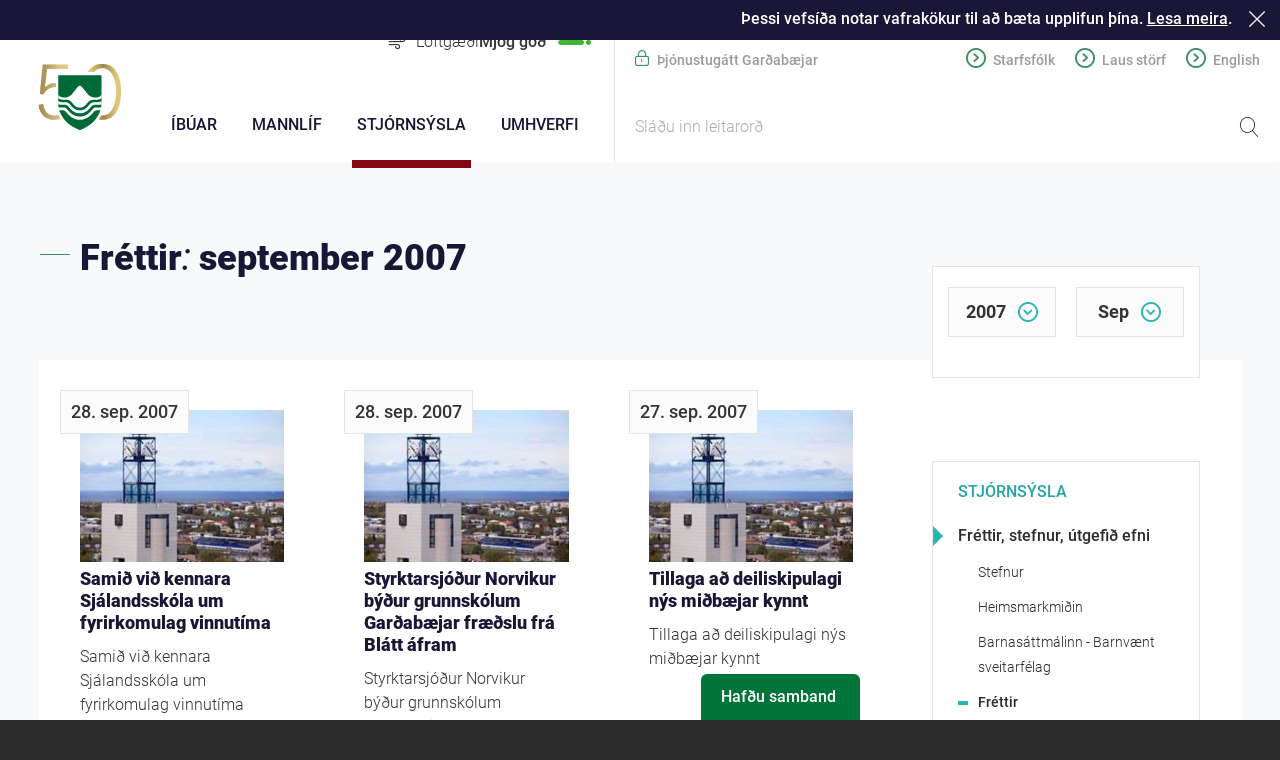

--- FILE ---
content_type: text/html;charset=UTF-8
request_url: https://www.gardabaer.is/stjornsysla/utgefid-efni/frettir/2007/09
body_size: 12802
content:


<!DOCTYPE html>
<!-- eplica-no-index -->
<html class=" twocol newspage theme-aqua" xmlns="http://www.w3.org/1999/xhtml" lang="is">
<head>
  <meta charset="utf-8" />
  <meta name="generator" content="Eplica CMS - www.eplica.is" />
  <meta name="HandheldFriendly" content="true" />
  <meta name="viewport" content="width=device-width, initial-scale=1.0" />
  <meta name="format-detection" content="telephone=no">
  <title>Fréttir: september 2007 | Fréttir | Garðabær</title>

  <meta property="og:site_name" content="Garðabær" />
  
  <link rel="shortcut icon" href="/skin/v1/pub/i/fav.png" />
  
  <link rel="canonical" href="https://www.gardabaer.is/stjornsysla/utgefid-efni/frettir/2007/09" />
  <script>if(self!=top){var ö=document.documentElement;ö.style.display='none !important';try{top.location.replace(location)}catch(e){setTimeout(function(){ö.innerHTML=''},500)}}</script>
  
    <link rel="stylesheet" href="/skin/v1/pub/main.css?v3.0.28" />

  

<!--  ~~~~~~~~~~~~~~~~~~~~~~~~~~~~~
      Eplica web management system
      Eplica 3 : (4 @ f2affd8)
      Tags [release/4.8.1]
      Project Version (master@eae980a)
      License Eplica ISP hosted solution
      eplica1.hugsmidjan.is::tomcat-prod2
      ~~~~~~~~~~~~~~~~~~~~~~~~~~~~~
      Hugsmiðjan ehf.
      Tel. +354 550-0900
      info@eplica.is
      www.eplica.is
      ~~~~~~~~~~~~~~~~~~~~~~~~~~~~~  -->

  <link href="/stjornsysla/utgefid-efni/frettir/rss.xml" rel="alternate" type="application/rss+xml" title="Fréttir" />
  
 
<!-- begin og: tags -->
  <meta property="og:type" content="website" />
  <meta property="og:title" content="Fr&eacute;ttir: september 2007" />
<meta name="twitter:card" content="summary_large_image" />
    <meta property="og:image" content="https://www.gardabaer.is/media/stjornsysla/small/gardabaer-mynd.jpg" />
    <meta name="twitter:image" content="https://www.gardabaer.is/media/stjornsysla/small/gardabaer-mynd.jpg" />
      <meta property="og:image" content="https://www.gardabaer.is/media/stjornsysla/small/gardabaer-mynd.jpg" />
    <!-- end og: tags -->


    <script>(function(f,u,c,i,t){ u[c]+=' _ '+f;setTimeout(function(r,e,m,v){r=f.split(i);e=0;v=u[c]+i;while(m=r[e++]){v=v.replace(i+m+i,i)}(u[c]+i)!==v&&(u[c]=v)},8000);t=document.createElement('input');if('placeholder' in t){u[c]+=' supports-placeholders';}})('beforejsinit',document.getElementsByTagName('html')[0],'className',' ');</script>
  <script src='https://eplica-cdn.is/req/jqreq.js?v3.0.28'></script>
  <script>window.Req.joinUrl=window.Req.joinUrl+'||||v3.0.28'</script>

  <!-- Facebook Pixel Code -->
<script>
!function(f,b,e,v,n,t,s){if(f.fbq)return;n=f.fbq=function(){n.callMethod?
n.callMethod.apply(n,arguments):n.queue.push(arguments)};if(!f._fbq)f._fbq=n;
n.push=n;n.loaded=!0;n.version='2.0';n.queue=[];t=b.createElement(e);t.async=!0;
t.src=v;s=b.getElementsByTagName(e)[0];s.parentNode.insertBefore(t,s)}(window,
document,'script','https://connect.facebook.net/en_US/fbevents.js');
fbq('init', '2048012918647043');
fbq('track', 'PageView');
</script>
<noscript><img height="1" width="1" style="display:none"
src="https://www.facebook.com/tr?id=2048012918647043&ev=PageView&noscript=1"
/></noscript>
<!-- DO NOT MODIFY -->
<!-- End Facebook Pixel Code -->
</head>
<!-- /eplica-no-index -->
<body>

  
<div class="pghead" id="pghead">
<div class="wrap">

  
<!-- eplica-no-index -->
<div class="brand" role="banner"><a href="/" title="Garðabær - forsíða"
    ><img class="logo" src="/skin/v1/pub/i/sitelogo.svg" alt="Garðabær" /></a></div>
<div class="skiplink"><p><a href='#pgnav' title='Valmynd'>Valmynd</a></p><hr /></div>
<!-- /eplica-no-index -->



  
</div>
</div>


  <div class="pgwrap">
    <div class="pginner">
      <div class="pgi2">
        <div class="pgtop">
          
        </div>
        
<main role="main" class="pgmain">

    
        



<!-- eplica-no-index -->







<div class="articlelist newslist cards box yearfilter-active">

  <h1 class="boxhead">Fréttir<span class="date"><i>:</i> september 2007</span>
  </h1>

  <div class="boxbody">

    <h2 class="stream">Fyrirsagnalisti</h2>
<!-- ##### 1 /stjornsysla/utgefid-efni/frettir --><!-- ##### 2 /stjornsysla/utgefid-efni/frettir --><!-- ##### 3 /stjornsysla/utgefid-efni/frettir --><!-- %%%%%% linkToCategoryPage: false --><!-- :::::::: 1 /stjornsysla/utgefid-efni/frettir/ --><!-- :::::::: 6 /stjornsysla/utgefid-efni/frettir/nr/6718 --><!-- :::::::: 7 /stjornsysla/utgefid-efni/frettir/nr/6718 -->
    <div class="item itm1 firstitem newspage" data-aid="6718">

        <span class="img"><img src="/media/stjornsysla/small/gardabaer-mynd.jpg" alt="Séð yfir Garðabæ" /></span>


      <h3>

        <span class="meta">
          
          

          <span class='date'>28. sep. 2007</span>
          

            <span class="tags">

            </span>

          <span class="stream">:</span>
        </span>

          <a class="atitle" href="/stjornsysla/utgefid-efni/frettir/nr/6718">Samið við kennara Sjálandsskóla um fyrirkomulag vinnutíma</a>

      </h3>
      

      <div class="summary">

         
             Samið við kennara Sjálandsskóla um fyrirkomulag vinnutíma
         
         
        <span class="more"><a href="/stjornsysla/utgefid-efni/frettir/nr/6718" aria-label="Lesa meira: Samið við kennara Sjálandsskóla um fyrirkomulag vinnutíma">Lesa meira</a></span>

      </div>

      
    </div>
<!-- ##### 1 /stjornsysla/utgefid-efni/frettir --><!-- ##### 2 /stjornsysla/utgefid-efni/frettir --><!-- ##### 3 /stjornsysla/utgefid-efni/frettir --><!-- %%%%%% linkToCategoryPage: false --><!-- :::::::: 1 /stjornsysla/utgefid-efni/frettir/ --><!-- :::::::: 6 /stjornsysla/utgefid-efni/frettir/nr/6717 --><!-- :::::::: 7 /stjornsysla/utgefid-efni/frettir/nr/6717 -->
    <div class="item itm2 newspage" data-aid="6717">

        <span class="img"><img src="/media/stjornsysla/small/gardabaer-mynd.jpg" alt="Séð yfir Garðabæ" /></span>


      <h3>

        <span class="meta">
          
          

          <span class='date'>28. sep. 2007</span>
          

            <span class="tags">

            </span>

          <span class="stream">:</span>
        </span>

          <a class="atitle" href="/stjornsysla/utgefid-efni/frettir/nr/6717">Styrktarsjóður Norvikur býður grunnskólum Garðabæjar fræðslu frá Blátt áfram</a>

      </h3>
      

      <div class="summary">

         
             Styrktarsjóður Norvikur býður grunnskólum Garðabæjar fræðslu frá Blátt áfram
         
         
        <span class="more"><a href="/stjornsysla/utgefid-efni/frettir/nr/6717" aria-label="Lesa meira: Styrktarsjóður Norvikur býður grunnskólum Garðabæjar fræðslu frá Blátt áfram">Lesa meira</a></span>

      </div>

      
    </div>
<!-- ##### 1 /stjornsysla/utgefid-efni/frettir --><!-- ##### 2 /stjornsysla/utgefid-efni/frettir --><!-- ##### 3 /stjornsysla/utgefid-efni/frettir --><!-- %%%%%% linkToCategoryPage: false --><!-- :::::::: 1 /stjornsysla/utgefid-efni/frettir/ --><!-- :::::::: 6 /stjornsysla/utgefid-efni/frettir/nr/6719 --><!-- :::::::: 7 /stjornsysla/utgefid-efni/frettir/nr/6719 -->
    <div class="item itm3 newspage" data-aid="6719">

        <span class="img"><img src="/media/stjornsysla/small/gardabaer-mynd.jpg" alt="Séð yfir Garðabæ" /></span>


      <h3>

        <span class="meta">
          
          

          <span class='date'>27. sep. 2007</span>
          

            <span class="tags">

            </span>

          <span class="stream">:</span>
        </span>

          <a class="atitle" href="/stjornsysla/utgefid-efni/frettir/nr/6719">Tillaga að deiliskipulagi nýs miðbæjar kynnt</a>

      </h3>
      

      <div class="summary">

         
             Tillaga að deiliskipulagi nýs miðbæjar kynnt
         
         
        <span class="more"><a href="/stjornsysla/utgefid-efni/frettir/nr/6719" aria-label="Lesa meira: Tillaga að deiliskipulagi nýs miðbæjar kynnt">Lesa meira</a></span>

      </div>

      
    </div>
<!-- ##### 1 /stjornsysla/utgefid-efni/frettir --><!-- ##### 2 /stjornsysla/utgefid-efni/frettir --><!-- ##### 3 /stjornsysla/utgefid-efni/frettir --><!-- %%%%%% linkToCategoryPage: false --><!-- :::::::: 1 /stjornsysla/utgefid-efni/frettir/ --><!-- :::::::: 6 /stjornsysla/utgefid-efni/frettir/nr/6720 --><!-- :::::::: 7 /stjornsysla/utgefid-efni/frettir/nr/6720 -->
    <div class="item itm4 newspage" data-aid="6720">

        <span class="img"><img src="/media/stjornsysla/small/gardabaer-mynd.jpg" alt="Séð yfir Garðabæ" /></span>


      <h3>

        <span class="meta">
          
          

          <span class='date'>26. sep. 2007</span>
          

            <span class="tags">

            </span>

          <span class="stream">:</span>
        </span>

          <a class="atitle" href="/stjornsysla/utgefid-efni/frettir/nr/6720">Innanbæjarstrætó í Garðabæ</a>

      </h3>
      

      <div class="summary">

         
             Innanbjarstrt
         
         
        <span class="more"><a href="/stjornsysla/utgefid-efni/frettir/nr/6720" aria-label="Lesa meira: Innanbæjarstrætó í Garðabæ">Lesa meira</a></span>

      </div>

      
    </div>
<!-- ##### 1 /stjornsysla/utgefid-efni/frettir --><!-- ##### 2 /stjornsysla/utgefid-efni/frettir --><!-- ##### 3 /stjornsysla/utgefid-efni/frettir --><!-- %%%%%% linkToCategoryPage: false --><!-- :::::::: 1 /stjornsysla/utgefid-efni/frettir/ --><!-- :::::::: 6 /stjornsysla/utgefid-efni/frettir/nr/6724 --><!-- :::::::: 7 /stjornsysla/utgefid-efni/frettir/nr/6724 -->
    <div class="item itm5 newspage" data-aid="6724">

        <span class="img"><img src="/media/stjornsysla/small/gardabaer-mynd.jpg" alt="Séð yfir Garðabæ" /></span>


      <h3>

        <span class="meta">
          
          

          <span class='date'>19. sep. 2007</span>
          

            <span class="tags">

            </span>

          <span class="stream">:</span>
        </span>

          <a class="atitle" href="/stjornsysla/utgefid-efni/frettir/nr/6724">Kvenfélag Garðabæjar bauð eldri borgurum í ferð um Garðabæ</a>

      </h3>
      

      <div class="summary">

         
             Kvenfélag Garðabæjar bauð eldri borgurum í ferð um Garðabæ
         
         
        <span class="more"><a href="/stjornsysla/utgefid-efni/frettir/nr/6724" aria-label="Lesa meira: Kvenfélag Garðabæjar bauð eldri borgurum í ferð um Garðabæ">Lesa meira</a></span>

      </div>

      
    </div>
<!-- ##### 1 /stjornsysla/utgefid-efni/frettir --><!-- ##### 2 /stjornsysla/utgefid-efni/frettir --><!-- ##### 3 /stjornsysla/utgefid-efni/frettir --><!-- %%%%%% linkToCategoryPage: false --><!-- :::::::: 1 /stjornsysla/utgefid-efni/frettir/ --><!-- :::::::: 6 /stjornsysla/utgefid-efni/frettir/nr/6723 --><!-- :::::::: 7 /stjornsysla/utgefid-efni/frettir/nr/6723 -->
    <div class="item itm6 newspage" data-aid="6723">

        <span class="img"><img src="/media/stjornsysla/small/gardabaer-mynd.jpg" alt="Séð yfir Garðabæ" /></span>


      <h3>

        <span class="meta">
          
          

          <span class='date'>19. sep. 2007</span>
          

            <span class="tags">

            </span>

          <span class="stream">:</span>
        </span>

          <a class="atitle" href="/stjornsysla/utgefid-efni/frettir/nr/6723">IKEA kostar stöðu kennsluráðgjafa í list-, verk- og iðnhönnun í skólum Garðabæjar</a>

      </h3>
      

      <div class="summary">

         
             IKEA kostar stöðu kennsluráðgjafa í list-, verk- og iðnhönnun í skólum Garðabæjar
         
         
        <span class="more"><a href="/stjornsysla/utgefid-efni/frettir/nr/6723" aria-label="Lesa meira: IKEA kostar stöðu kennsluráðgjafa í list-, verk- og iðnhönnun í skólum Garðabæjar">Lesa meira</a></span>

      </div>

      
    </div>
<!-- ##### 1 /stjornsysla/utgefid-efni/frettir --><!-- ##### 2 /stjornsysla/utgefid-efni/frettir --><!-- ##### 3 /stjornsysla/utgefid-efni/frettir --><!-- %%%%%% linkToCategoryPage: false --><!-- :::::::: 1 /stjornsysla/utgefid-efni/frettir/ --><!-- :::::::: 6 /stjornsysla/utgefid-efni/frettir/nr/6722 --><!-- :::::::: 7 /stjornsysla/utgefid-efni/frettir/nr/6722 -->
    <div class="item itm7 newspage" data-aid="6722">

        <span class="img"><img src="/media/stjornsysla/small/gardabaer-mynd.jpg" alt="Séð yfir Garðabæ" /></span>


      <h3>

        <span class="meta">
          
          

          <span class='date'>19. sep. 2007</span>
          

            <span class="tags">

            </span>

          <span class="stream">:</span>
        </span>

          <a class="atitle" href="/stjornsysla/utgefid-efni/frettir/nr/6722">Útgáfa bókar til heiðurs sr. Braga Friðrikssyni</a>

      </h3>
      

      <div class="summary">

         
             Útgáfa bókar til heiðurs sr. Braga Friðrikssyni
         
         
        <span class="more"><a href="/stjornsysla/utgefid-efni/frettir/nr/6722" aria-label="Lesa meira: Útgáfa bókar til heiðurs sr. Braga Friðrikssyni">Lesa meira</a></span>

      </div>

      
    </div>
<!-- ##### 1 /stjornsysla/utgefid-efni/frettir --><!-- ##### 2 /stjornsysla/utgefid-efni/frettir --><!-- ##### 3 /stjornsysla/utgefid-efni/frettir --><!-- %%%%%% linkToCategoryPage: false --><!-- :::::::: 1 /stjornsysla/utgefid-efni/frettir/ --><!-- :::::::: 6 /stjornsysla/utgefid-efni/frettir/nr/6726 --><!-- :::::::: 7 /stjornsysla/utgefid-efni/frettir/nr/6726 -->
    <div class="item itm8 newspage" data-aid="6726">

        <span class="img"><img src="/media/stjornsysla/small/gardabaer-mynd.jpg" alt="Séð yfir Garðabæ" /></span>


      <h3>

        <span class="meta">
          
          

          <span class='date'>18. sep. 2007</span>
          

            <span class="tags">

            </span>

          <span class="stream">:</span>
        </span>

          <a class="atitle" href="/stjornsysla/utgefid-efni/frettir/nr/6726">Nýjungar í þjónustu við íbúa kynntar í heimsókn frá Finnlandi</a>

      </h3>
      

      <div class="summary">

         
             Nýjungar í þjónustu við íbúa kynntar í heimsókn frá Finnlandi
         
         
        <span class="more"><a href="/stjornsysla/utgefid-efni/frettir/nr/6726" aria-label="Lesa meira: Nýjungar í þjónustu við íbúa kynntar í heimsókn frá Finnlandi">Lesa meira</a></span>

      </div>

      
    </div>
<!-- ##### 1 /stjornsysla/utgefid-efni/frettir --><!-- ##### 2 /stjornsysla/utgefid-efni/frettir --><!-- ##### 3 /stjornsysla/utgefid-efni/frettir --><!-- %%%%%% linkToCategoryPage: false --><!-- :::::::: 1 /stjornsysla/utgefid-efni/frettir/ --><!-- :::::::: 6 /stjornsysla/utgefid-efni/frettir/nr/6727 --><!-- :::::::: 7 /stjornsysla/utgefid-efni/frettir/nr/6727 -->
    <div class="item itm9 newspage" data-aid="6727">

        <span class="img"><img src="/media/stjornsysla/small/gardabaer-mynd.jpg" alt="Séð yfir Garðabæ" /></span>


      <h3>

        <span class="meta">
          
          

          <span class='date'>14. sep. 2007</span>
          

            <span class="tags">

            </span>

          <span class="stream">:</span>
        </span>

          <a class="atitle" href="/stjornsysla/utgefid-efni/frettir/nr/6727">Nýir áhorfendapallar í Mýrinni</a>

      </h3>
      

      <div class="summary">

         
             Bekkir í Mýrinni
         
         
        <span class="more"><a href="/stjornsysla/utgefid-efni/frettir/nr/6727" aria-label="Lesa meira: Nýir áhorfendapallar í Mýrinni">Lesa meira</a></span>

      </div>

      
    </div>
<!-- ##### 1 /stjornsysla/utgefid-efni/frettir --><!-- ##### 2 /stjornsysla/utgefid-efni/frettir --><!-- ##### 3 /stjornsysla/utgefid-efni/frettir --><!-- %%%%%% linkToCategoryPage: false --><!-- :::::::: 1 /stjornsysla/utgefid-efni/frettir/ --><!-- :::::::: 6 /stjornsysla/utgefid-efni/frettir/nr/6729 --><!-- :::::::: 7 /stjornsysla/utgefid-efni/frettir/nr/6729 -->
    <div class="item itm10 newspage" data-aid="6729">

        <span class="img"><img src="/media/stjornsysla/small/gardabaer-mynd.jpg" alt="Séð yfir Garðabæ" /></span>


      <h3>

        <span class="meta">
          
          

          <span class='date'>10. sep. 2007</span>
          

            <span class="tags">

            </span>

          <span class="stream">:</span>
        </span>

          <a class="atitle" href="/stjornsysla/utgefid-efni/frettir/nr/6729">Framhaldslíf hlutanna - sýning um vistvæna hönnun í Hönnunarsafni Íslands</a>

      </h3>
      

      <div class="summary">

         
             Framhaldslíf hlutanna - sýning um vistvæna hönnun í Hönnunarsafni Íslands
         
         
        <span class="more"><a href="/stjornsysla/utgefid-efni/frettir/nr/6729" aria-label="Lesa meira: Framhaldslíf hlutanna - sýning um vistvæna hönnun í Hönnunarsafni Íslands">Lesa meira</a></span>

      </div>

      
    </div>
<!-- ##### 1 /stjornsysla/utgefid-efni/frettir --><!-- ##### 2 /stjornsysla/utgefid-efni/frettir --><!-- ##### 3 /stjornsysla/utgefid-efni/frettir --><!-- %%%%%% linkToCategoryPage: false --><!-- :::::::: 1 /stjornsysla/utgefid-efni/frettir/ --><!-- :::::::: 6 /stjornsysla/utgefid-efni/frettir/nr/6728 --><!-- :::::::: 7 /stjornsysla/utgefid-efni/frettir/nr/6728 -->
    <div class="item itm11 newspage" data-aid="6728">

        <span class="img"><img src="/media/stjornsysla/small/gardabaer-mynd.jpg" alt="Séð yfir Garðabæ" /></span>


      <h3>

        <span class="meta">
          
          

          <span class='date'>10. sep. 2007</span>
          

            <span class="tags">

            </span>

          <span class="stream">:</span>
        </span>

          <a class="atitle" href="/stjornsysla/utgefid-efni/frettir/nr/6728">Frábær árangur Stjörnunnar</a>

      </h3>
      

      <div class="summary">

         
             
         
         
        <span class="more"><a href="/stjornsysla/utgefid-efni/frettir/nr/6728" aria-label="Lesa meira: Frábær árangur Stjörnunnar">Lesa meira</a></span>

      </div>

      
    </div>
<!-- ##### 1 /stjornsysla/utgefid-efni/frettir --><!-- ##### 2 /stjornsysla/utgefid-efni/frettir --><!-- ##### 3 /stjornsysla/utgefid-efni/frettir --><!-- %%%%%% linkToCategoryPage: false --><!-- :::::::: 1 /stjornsysla/utgefid-efni/frettir/ --><!-- :::::::: 6 /stjornsysla/utgefid-efni/frettir/nr/6731 --><!-- :::::::: 7 /stjornsysla/utgefid-efni/frettir/nr/6731 -->
    <div class="item itm12 newspage" data-aid="6731">

        <span class="img"><img src="/media/stjornsysla/small/gardabaer-mynd.jpg" alt="Séð yfir Garðabæ" /></span>


      <h3>

        <span class="meta">
          
          

          <span class='date'>5. sep. 2007</span>
          

            <span class="tags">

            </span>

          <span class="stream">:</span>
        </span>

          <a class="atitle" href="/stjornsysla/utgefid-efni/frettir/nr/6731">Leikskólastjórar kynntu sér stefnu og starf í leikskólaheimsóknum</a>

      </h3>
      

      <div class="summary">

         
             Leikskólastjórar kynntu sér stefnu og starf í leikskólaheimsóknum
         
         
        <span class="more"><a href="/stjornsysla/utgefid-efni/frettir/nr/6731" aria-label="Lesa meira: Leikskólastjórar kynntu sér stefnu og starf í leikskólaheimsóknum">Lesa meira</a></span>

      </div>

      
    </div>

      
        <div class="paging">
            <div class="status">
                <strong>Síða</strong> <span><b>1</b> af 2</span>
            </div>
            <ul class="stepper">
                <li class="prev"><span>Fyrri síða</span></li>
                <li class="next"><a href="/stjornsysla/utgefid-efni/frettir/2007/09/page/2">Næsta síða</a></li>
            </ul>
        </div>
      


      
      

      


  </div>
</div>

<hr class="stream" />

<!-- /eplica-no-index -->


        
    
    
</main>

      </div>
      
<aside class="pgextra1">

    
        



 <!-- eplica-no-index -->
<div class="yearindex box">
  <h2 class="boxhead">Fréttir</h2>
  <div class="boxbody">
  <ul>
    <li>
    <h3><a  href="/stjornsysla/utgefid-efni/frettir/2026">2026</a></h3><p>
<a  href="/stjornsysla/utgefid-efni/frettir/2026/01" title="janúar 2026">janúar</a></p><li><h3><a  href="/stjornsysla/utgefid-efni/frettir/2025">2025</a></h3><p><a  href="/stjornsysla/utgefid-efni/frettir/2025/01" title="janúar 2025">janúar</a><span>,</span> <a  href="/stjornsysla/utgefid-efni/frettir/2025/02" title="febrúar 2025">febrúar</a><span>,</span> <a  href="/stjornsysla/utgefid-efni/frettir/2025/03" title="mars 2025">mars</a><span>,</span> <a  href="/stjornsysla/utgefid-efni/frettir/2025/04" title="apríl 2025">apríl</a><span>,</span> <a  href="/stjornsysla/utgefid-efni/frettir/2025/05" title="maí 2025">maí</a><span>,</span> <a  href="/stjornsysla/utgefid-efni/frettir/2025/06" title="júní 2025">júní</a><span>,</span> <a  href="/stjornsysla/utgefid-efni/frettir/2025/07" title="júlí 2025">júlí</a><span>,</span> <a  href="/stjornsysla/utgefid-efni/frettir/2025/08" title="ágúst 2025">ágúst</a><span>,</span> <a  href="/stjornsysla/utgefid-efni/frettir/2025/09" title="september 2025">september</a><span>,</span> <a  href="/stjornsysla/utgefid-efni/frettir/2025/10" title="október 2025">október</a><span>,</span> <a  href="/stjornsysla/utgefid-efni/frettir/2025/11" title="nóvember 2025">nóvember</a><span>,</span> <a  href="/stjornsysla/utgefid-efni/frettir/2025/12" title="desember 2025">desember</a></p><li><h3><a  href="/stjornsysla/utgefid-efni/frettir/2024">2024</a></h3><p><a  href="/stjornsysla/utgefid-efni/frettir/2024/01" title="janúar 2024">janúar</a><span>,</span> <a  href="/stjornsysla/utgefid-efni/frettir/2024/02" title="febrúar 2024">febrúar</a><span>,</span> <a  href="/stjornsysla/utgefid-efni/frettir/2024/03" title="mars 2024">mars</a><span>,</span> <a  href="/stjornsysla/utgefid-efni/frettir/2024/04" title="apríl 2024">apríl</a><span>,</span> <a  href="/stjornsysla/utgefid-efni/frettir/2024/05" title="maí 2024">maí</a><span>,</span> <a  href="/stjornsysla/utgefid-efni/frettir/2024/06" title="júní 2024">júní</a><span>,</span> <a  href="/stjornsysla/utgefid-efni/frettir/2024/07" title="júlí 2024">júlí</a><span>,</span> <a  href="/stjornsysla/utgefid-efni/frettir/2024/08" title="ágúst 2024">ágúst</a><span>,</span> <a  href="/stjornsysla/utgefid-efni/frettir/2024/09" title="september 2024">september</a><span>,</span> <a  href="/stjornsysla/utgefid-efni/frettir/2024/10" title="október 2024">október</a><span>,</span> <a  href="/stjornsysla/utgefid-efni/frettir/2024/11" title="nóvember 2024">nóvember</a><span>,</span> <a  href="/stjornsysla/utgefid-efni/frettir/2024/12" title="desember 2024">desember</a></p><li><h3><a  href="/stjornsysla/utgefid-efni/frettir/2023">2023</a></h3><p><a  href="/stjornsysla/utgefid-efni/frettir/2023/01" title="janúar 2023">janúar</a><span>,</span> <a  href="/stjornsysla/utgefid-efni/frettir/2023/02" title="febrúar 2023">febrúar</a><span>,</span> <a  href="/stjornsysla/utgefid-efni/frettir/2023/03" title="mars 2023">mars</a><span>,</span> <a  href="/stjornsysla/utgefid-efni/frettir/2023/04" title="apríl 2023">apríl</a><span>,</span> <a  href="/stjornsysla/utgefid-efni/frettir/2023/05" title="maí 2023">maí</a><span>,</span> <a  href="/stjornsysla/utgefid-efni/frettir/2023/06" title="júní 2023">júní</a><span>,</span> <a  href="/stjornsysla/utgefid-efni/frettir/2023/07" title="júlí 2023">júlí</a><span>,</span> <a  href="/stjornsysla/utgefid-efni/frettir/2023/08" title="ágúst 2023">ágúst</a><span>,</span> <a  href="/stjornsysla/utgefid-efni/frettir/2023/09" title="september 2023">september</a><span>,</span> <a  href="/stjornsysla/utgefid-efni/frettir/2023/10" title="október 2023">október</a><span>,</span> <a  href="/stjornsysla/utgefid-efni/frettir/2023/11" title="nóvember 2023">nóvember</a><span>,</span> <a  href="/stjornsysla/utgefid-efni/frettir/2023/12" title="desember 2023">desember</a></p><li><h3><a  href="/stjornsysla/utgefid-efni/frettir/2022">2022</a></h3><p><a  href="/stjornsysla/utgefid-efni/frettir/2022/01" title="janúar 2022">janúar</a><span>,</span> <a  href="/stjornsysla/utgefid-efni/frettir/2022/02" title="febrúar 2022">febrúar</a><span>,</span> <a  href="/stjornsysla/utgefid-efni/frettir/2022/03" title="mars 2022">mars</a><span>,</span> <a  href="/stjornsysla/utgefid-efni/frettir/2022/04" title="apríl 2022">apríl</a><span>,</span> <a  href="/stjornsysla/utgefid-efni/frettir/2022/05" title="maí 2022">maí</a><span>,</span> <a  href="/stjornsysla/utgefid-efni/frettir/2022/06" title="júní 2022">júní</a><span>,</span> <a  href="/stjornsysla/utgefid-efni/frettir/2022/07" title="júlí 2022">júlí</a><span>,</span> <a  href="/stjornsysla/utgefid-efni/frettir/2022/08" title="ágúst 2022">ágúst</a><span>,</span> <a  href="/stjornsysla/utgefid-efni/frettir/2022/09" title="september 2022">september</a><span>,</span> <a  href="/stjornsysla/utgefid-efni/frettir/2022/10" title="október 2022">október</a><span>,</span> <a  href="/stjornsysla/utgefid-efni/frettir/2022/11" title="nóvember 2022">nóvember</a><span>,</span> <a  href="/stjornsysla/utgefid-efni/frettir/2022/12" title="desember 2022">desember</a></p><li><h3><a  href="/stjornsysla/utgefid-efni/frettir/2021">2021</a></h3><p><a  href="/stjornsysla/utgefid-efni/frettir/2021/01" title="janúar 2021">janúar</a><span>,</span> <a  href="/stjornsysla/utgefid-efni/frettir/2021/02" title="febrúar 2021">febrúar</a><span>,</span> <a  href="/stjornsysla/utgefid-efni/frettir/2021/03" title="mars 2021">mars</a><span>,</span> <a  href="/stjornsysla/utgefid-efni/frettir/2021/04" title="apríl 2021">apríl</a><span>,</span> <a  href="/stjornsysla/utgefid-efni/frettir/2021/05" title="maí 2021">maí</a><span>,</span> <a  href="/stjornsysla/utgefid-efni/frettir/2021/06" title="júní 2021">júní</a><span>,</span> <a  href="/stjornsysla/utgefid-efni/frettir/2021/07" title="júlí 2021">júlí</a><span>,</span> <a  href="/stjornsysla/utgefid-efni/frettir/2021/08" title="ágúst 2021">ágúst</a><span>,</span> <a  href="/stjornsysla/utgefid-efni/frettir/2021/09" title="september 2021">september</a><span>,</span> <a  href="/stjornsysla/utgefid-efni/frettir/2021/10" title="október 2021">október</a><span>,</span> <a  href="/stjornsysla/utgefid-efni/frettir/2021/11" title="nóvember 2021">nóvember</a><span>,</span> <a  href="/stjornsysla/utgefid-efni/frettir/2021/12" title="desember 2021">desember</a></p><li><h3><a  href="/stjornsysla/utgefid-efni/frettir/2020">2020</a></h3><p><a  href="/stjornsysla/utgefid-efni/frettir/2020/01" title="janúar 2020">janúar</a><span>,</span> <a  href="/stjornsysla/utgefid-efni/frettir/2020/02" title="febrúar 2020">febrúar</a><span>,</span> <a  href="/stjornsysla/utgefid-efni/frettir/2020/03" title="mars 2020">mars</a><span>,</span> <a  href="/stjornsysla/utgefid-efni/frettir/2020/04" title="apríl 2020">apríl</a><span>,</span> <a  href="/stjornsysla/utgefid-efni/frettir/2020/05" title="maí 2020">maí</a><span>,</span> <a  href="/stjornsysla/utgefid-efni/frettir/2020/06" title="júní 2020">júní</a><span>,</span> <a  href="/stjornsysla/utgefid-efni/frettir/2020/07" title="júlí 2020">júlí</a><span>,</span> <a  href="/stjornsysla/utgefid-efni/frettir/2020/08" title="ágúst 2020">ágúst</a><span>,</span> <a  href="/stjornsysla/utgefid-efni/frettir/2020/09" title="september 2020">september</a><span>,</span> <a  href="/stjornsysla/utgefid-efni/frettir/2020/10" title="október 2020">október</a><span>,</span> <a  href="/stjornsysla/utgefid-efni/frettir/2020/11" title="nóvember 2020">nóvember</a><span>,</span> <a  href="/stjornsysla/utgefid-efni/frettir/2020/12" title="desember 2020">desember</a></p><li><h3><a  href="/stjornsysla/utgefid-efni/frettir/2019">2019</a></h3><p><a  href="/stjornsysla/utgefid-efni/frettir/2019/01" title="janúar 2019">janúar</a><span>,</span> <a  href="/stjornsysla/utgefid-efni/frettir/2019/02" title="febrúar 2019">febrúar</a><span>,</span> <a  href="/stjornsysla/utgefid-efni/frettir/2019/03" title="mars 2019">mars</a><span>,</span> <a  href="/stjornsysla/utgefid-efni/frettir/2019/04" title="apríl 2019">apríl</a><span>,</span> <a  href="/stjornsysla/utgefid-efni/frettir/2019/05" title="maí 2019">maí</a><span>,</span> <a  href="/stjornsysla/utgefid-efni/frettir/2019/06" title="júní 2019">júní</a><span>,</span> <a  href="/stjornsysla/utgefid-efni/frettir/2019/07" title="júlí 2019">júlí</a><span>,</span> <a  href="/stjornsysla/utgefid-efni/frettir/2019/08" title="ágúst 2019">ágúst</a><span>,</span> <a  href="/stjornsysla/utgefid-efni/frettir/2019/09" title="september 2019">september</a><span>,</span> <a  href="/stjornsysla/utgefid-efni/frettir/2019/10" title="október 2019">október</a><span>,</span> <a  href="/stjornsysla/utgefid-efni/frettir/2019/11" title="nóvember 2019">nóvember</a><span>,</span> <a  href="/stjornsysla/utgefid-efni/frettir/2019/12" title="desember 2019">desember</a></p><li><h3><a  href="/stjornsysla/utgefid-efni/frettir/2018">2018</a></h3><p><a  href="/stjornsysla/utgefid-efni/frettir/2018/01" title="janúar 2018">janúar</a><span>,</span> <a  href="/stjornsysla/utgefid-efni/frettir/2018/02" title="febrúar 2018">febrúar</a><span>,</span> <a  href="/stjornsysla/utgefid-efni/frettir/2018/03" title="mars 2018">mars</a><span>,</span> <a  href="/stjornsysla/utgefid-efni/frettir/2018/04" title="apríl 2018">apríl</a><span>,</span> <a  href="/stjornsysla/utgefid-efni/frettir/2018/05" title="maí 2018">maí</a><span>,</span> <a  href="/stjornsysla/utgefid-efni/frettir/2018/06" title="júní 2018">júní</a><span>,</span> <a  href="/stjornsysla/utgefid-efni/frettir/2018/07" title="júlí 2018">júlí</a><span>,</span> <a  href="/stjornsysla/utgefid-efni/frettir/2018/08" title="ágúst 2018">ágúst</a><span>,</span> <a  href="/stjornsysla/utgefid-efni/frettir/2018/09" title="september 2018">september</a><span>,</span> <a  href="/stjornsysla/utgefid-efni/frettir/2018/10" title="október 2018">október</a><span>,</span> <a  href="/stjornsysla/utgefid-efni/frettir/2018/11" title="nóvember 2018">nóvember</a><span>,</span> <a  href="/stjornsysla/utgefid-efni/frettir/2018/12" title="desember 2018">desember</a></p><li><h3><a  href="/stjornsysla/utgefid-efni/frettir/2017">2017</a></h3><p><a  href="/stjornsysla/utgefid-efni/frettir/2017/01" title="janúar 2017">janúar</a><span>,</span> <a  href="/stjornsysla/utgefid-efni/frettir/2017/02" title="febrúar 2017">febrúar</a><span>,</span> <a  href="/stjornsysla/utgefid-efni/frettir/2017/03" title="mars 2017">mars</a><span>,</span> <a  href="/stjornsysla/utgefid-efni/frettir/2017/04" title="apríl 2017">apríl</a><span>,</span> <a  href="/stjornsysla/utgefid-efni/frettir/2017/05" title="maí 2017">maí</a><span>,</span> <a  href="/stjornsysla/utgefid-efni/frettir/2017/06" title="júní 2017">júní</a><span>,</span> <a  href="/stjornsysla/utgefid-efni/frettir/2017/07" title="júlí 2017">júlí</a><span>,</span> <a  href="/stjornsysla/utgefid-efni/frettir/2017/08" title="ágúst 2017">ágúst</a><span>,</span> <a  href="/stjornsysla/utgefid-efni/frettir/2017/09" title="september 2017">september</a><span>,</span> <a  href="/stjornsysla/utgefid-efni/frettir/2017/10" title="október 2017">október</a><span>,</span> <a  href="/stjornsysla/utgefid-efni/frettir/2017/11" title="nóvember 2017">nóvember</a><span>,</span> <a  href="/stjornsysla/utgefid-efni/frettir/2017/12" title="desember 2017">desember</a></p><li><h3><a  href="/stjornsysla/utgefid-efni/frettir/2016">2016</a></h3><p><a  href="/stjornsysla/utgefid-efni/frettir/2016/01" title="janúar 2016">janúar</a><span>,</span> <a  href="/stjornsysla/utgefid-efni/frettir/2016/02" title="febrúar 2016">febrúar</a><span>,</span> <a  href="/stjornsysla/utgefid-efni/frettir/2016/03" title="mars 2016">mars</a><span>,</span> <a  href="/stjornsysla/utgefid-efni/frettir/2016/04" title="apríl 2016">apríl</a><span>,</span> <a  href="/stjornsysla/utgefid-efni/frettir/2016/05" title="maí 2016">maí</a><span>,</span> <a  href="/stjornsysla/utgefid-efni/frettir/2016/06" title="júní 2016">júní</a><span>,</span> <a  href="/stjornsysla/utgefid-efni/frettir/2016/07" title="júlí 2016">júlí</a><span>,</span> <a  href="/stjornsysla/utgefid-efni/frettir/2016/08" title="ágúst 2016">ágúst</a><span>,</span> <a  href="/stjornsysla/utgefid-efni/frettir/2016/09" title="september 2016">september</a><span>,</span> <a  href="/stjornsysla/utgefid-efni/frettir/2016/10" title="október 2016">október</a><span>,</span> <a  href="/stjornsysla/utgefid-efni/frettir/2016/11" title="nóvember 2016">nóvember</a><span>,</span> <a  href="/stjornsysla/utgefid-efni/frettir/2016/12" title="desember 2016">desember</a></p><li><h3><a  href="/stjornsysla/utgefid-efni/frettir/2015">2015</a></h3><p><a  href="/stjornsysla/utgefid-efni/frettir/2015/01" title="janúar 2015">janúar</a><span>,</span> <a  href="/stjornsysla/utgefid-efni/frettir/2015/02" title="febrúar 2015">febrúar</a><span>,</span> <a  href="/stjornsysla/utgefid-efni/frettir/2015/03" title="mars 2015">mars</a><span>,</span> <a  href="/stjornsysla/utgefid-efni/frettir/2015/04" title="apríl 2015">apríl</a><span>,</span> <a  href="/stjornsysla/utgefid-efni/frettir/2015/05" title="maí 2015">maí</a><span>,</span> <a  href="/stjornsysla/utgefid-efni/frettir/2015/06" title="júní 2015">júní</a><span>,</span> <a  href="/stjornsysla/utgefid-efni/frettir/2015/07" title="júlí 2015">júlí</a><span>,</span> <a  href="/stjornsysla/utgefid-efni/frettir/2015/08" title="ágúst 2015">ágúst</a><span>,</span> <a  href="/stjornsysla/utgefid-efni/frettir/2015/09" title="september 2015">september</a><span>,</span> <a  href="/stjornsysla/utgefid-efni/frettir/2015/10" title="október 2015">október</a><span>,</span> <a  href="/stjornsysla/utgefid-efni/frettir/2015/11" title="nóvember 2015">nóvember</a><span>,</span> <a  href="/stjornsysla/utgefid-efni/frettir/2015/12" title="desember 2015">desember</a></p><li><h3><a  href="/stjornsysla/utgefid-efni/frettir/2014">2014</a></h3><p><a  href="/stjornsysla/utgefid-efni/frettir/2014/01" title="janúar 2014">janúar</a><span>,</span> <a  href="/stjornsysla/utgefid-efni/frettir/2014/02" title="febrúar 2014">febrúar</a><span>,</span> <a  href="/stjornsysla/utgefid-efni/frettir/2014/03" title="mars 2014">mars</a><span>,</span> <a  href="/stjornsysla/utgefid-efni/frettir/2014/04" title="apríl 2014">apríl</a><span>,</span> <a  href="/stjornsysla/utgefid-efni/frettir/2014/05" title="maí 2014">maí</a><span>,</span> <a  href="/stjornsysla/utgefid-efni/frettir/2014/06" title="júní 2014">júní</a><span>,</span> <a  href="/stjornsysla/utgefid-efni/frettir/2014/07" title="júlí 2014">júlí</a><span>,</span> <a  href="/stjornsysla/utgefid-efni/frettir/2014/08" title="ágúst 2014">ágúst</a><span>,</span> <a  href="/stjornsysla/utgefid-efni/frettir/2014/09" title="september 2014">september</a><span>,</span> <a  href="/stjornsysla/utgefid-efni/frettir/2014/10" title="október 2014">október</a><span>,</span> <a  href="/stjornsysla/utgefid-efni/frettir/2014/11" title="nóvember 2014">nóvember</a><span>,</span> <a  href="/stjornsysla/utgefid-efni/frettir/2014/12" title="desember 2014">desember</a></p><li><h3><a  href="/stjornsysla/utgefid-efni/frettir/2013">2013</a></h3><p><a  href="/stjornsysla/utgefid-efni/frettir/2013/01" title="janúar 2013">janúar</a><span>,</span> <a  href="/stjornsysla/utgefid-efni/frettir/2013/02" title="febrúar 2013">febrúar</a><span>,</span> <a  href="/stjornsysla/utgefid-efni/frettir/2013/03" title="mars 2013">mars</a><span>,</span> <a  href="/stjornsysla/utgefid-efni/frettir/2013/04" title="apríl 2013">apríl</a><span>,</span> <a  href="/stjornsysla/utgefid-efni/frettir/2013/05" title="maí 2013">maí</a><span>,</span> <a  href="/stjornsysla/utgefid-efni/frettir/2013/06" title="júní 2013">júní</a><span>,</span> <a  href="/stjornsysla/utgefid-efni/frettir/2013/07" title="júlí 2013">júlí</a><span>,</span> <a  href="/stjornsysla/utgefid-efni/frettir/2013/08" title="ágúst 2013">ágúst</a><span>,</span> <a  href="/stjornsysla/utgefid-efni/frettir/2013/09" title="september 2013">september</a><span>,</span> <a  href="/stjornsysla/utgefid-efni/frettir/2013/10" title="október 2013">október</a><span>,</span> <a  href="/stjornsysla/utgefid-efni/frettir/2013/11" title="nóvember 2013">nóvember</a><span>,</span> <a  href="/stjornsysla/utgefid-efni/frettir/2013/12" title="desember 2013">desember</a></p><li><h3><a  href="/stjornsysla/utgefid-efni/frettir/2012">2012</a></h3><p><a  href="/stjornsysla/utgefid-efni/frettir/2012/01" title="janúar 2012">janúar</a><span>,</span> <a  href="/stjornsysla/utgefid-efni/frettir/2012/02" title="febrúar 2012">febrúar</a><span>,</span> <a  href="/stjornsysla/utgefid-efni/frettir/2012/03" title="mars 2012">mars</a><span>,</span> <a  href="/stjornsysla/utgefid-efni/frettir/2012/04" title="apríl 2012">apríl</a><span>,</span> <a  href="/stjornsysla/utgefid-efni/frettir/2012/05" title="maí 2012">maí</a><span>,</span> <a  href="/stjornsysla/utgefid-efni/frettir/2012/06" title="júní 2012">júní</a><span>,</span> <a  href="/stjornsysla/utgefid-efni/frettir/2012/07" title="júlí 2012">júlí</a><span>,</span> <a  href="/stjornsysla/utgefid-efni/frettir/2012/08" title="ágúst 2012">ágúst</a><span>,</span> <a  href="/stjornsysla/utgefid-efni/frettir/2012/09" title="september 2012">september</a><span>,</span> <a  href="/stjornsysla/utgefid-efni/frettir/2012/10" title="október 2012">október</a><span>,</span> <a  href="/stjornsysla/utgefid-efni/frettir/2012/11" title="nóvember 2012">nóvember</a><span>,</span> <a  href="/stjornsysla/utgefid-efni/frettir/2012/12" title="desember 2012">desember</a></p><li><h3><a  href="/stjornsysla/utgefid-efni/frettir/2011">2011</a></h3><p><a  href="/stjornsysla/utgefid-efni/frettir/2011/01" title="janúar 2011">janúar</a><span>,</span> <a  href="/stjornsysla/utgefid-efni/frettir/2011/02" title="febrúar 2011">febrúar</a><span>,</span> <a  href="/stjornsysla/utgefid-efni/frettir/2011/03" title="mars 2011">mars</a><span>,</span> <a  href="/stjornsysla/utgefid-efni/frettir/2011/04" title="apríl 2011">apríl</a><span>,</span> <a  href="/stjornsysla/utgefid-efni/frettir/2011/05" title="maí 2011">maí</a><span>,</span> <a  href="/stjornsysla/utgefid-efni/frettir/2011/06" title="júní 2011">júní</a><span>,</span> <a  href="/stjornsysla/utgefid-efni/frettir/2011/07" title="júlí 2011">júlí</a><span>,</span> <a  href="/stjornsysla/utgefid-efni/frettir/2011/08" title="ágúst 2011">ágúst</a><span>,</span> <a  href="/stjornsysla/utgefid-efni/frettir/2011/09" title="september 2011">september</a><span>,</span> <a  href="/stjornsysla/utgefid-efni/frettir/2011/10" title="október 2011">október</a><span>,</span> <a  href="/stjornsysla/utgefid-efni/frettir/2011/11" title="nóvember 2011">nóvember</a><span>,</span> <a  href="/stjornsysla/utgefid-efni/frettir/2011/12" title="desember 2011">desember</a></p><li><h3><a  href="/stjornsysla/utgefid-efni/frettir/2010">2010</a></h3><p><a  href="/stjornsysla/utgefid-efni/frettir/2010/01" title="janúar 2010">janúar</a><span>,</span> <a  href="/stjornsysla/utgefid-efni/frettir/2010/02" title="febrúar 2010">febrúar</a><span>,</span> <a  href="/stjornsysla/utgefid-efni/frettir/2010/03" title="mars 2010">mars</a><span>,</span> <a  href="/stjornsysla/utgefid-efni/frettir/2010/04" title="apríl 2010">apríl</a><span>,</span> <a  href="/stjornsysla/utgefid-efni/frettir/2010/05" title="maí 2010">maí</a><span>,</span> <a  href="/stjornsysla/utgefid-efni/frettir/2010/06" title="júní 2010">júní</a><span>,</span> <a  href="/stjornsysla/utgefid-efni/frettir/2010/07" title="júlí 2010">júlí</a><span>,</span> <a  href="/stjornsysla/utgefid-efni/frettir/2010/08" title="ágúst 2010">ágúst</a><span>,</span> <a  href="/stjornsysla/utgefid-efni/frettir/2010/09" title="september 2010">september</a><span>,</span> <a  href="/stjornsysla/utgefid-efni/frettir/2010/10" title="október 2010">október</a><span>,</span> <a  href="/stjornsysla/utgefid-efni/frettir/2010/11" title="nóvember 2010">nóvember</a><span>,</span> <a  href="/stjornsysla/utgefid-efni/frettir/2010/12" title="desember 2010">desember</a></p><li><h3><a  href="/stjornsysla/utgefid-efni/frettir/2009">2009</a></h3><p><a  href="/stjornsysla/utgefid-efni/frettir/2009/01" title="janúar 2009">janúar</a><span>,</span> <a  href="/stjornsysla/utgefid-efni/frettir/2009/02" title="febrúar 2009">febrúar</a><span>,</span> <a  href="/stjornsysla/utgefid-efni/frettir/2009/03" title="mars 2009">mars</a><span>,</span> <a  href="/stjornsysla/utgefid-efni/frettir/2009/04" title="apríl 2009">apríl</a><span>,</span> <a  href="/stjornsysla/utgefid-efni/frettir/2009/05" title="maí 2009">maí</a><span>,</span> <a  href="/stjornsysla/utgefid-efni/frettir/2009/06" title="júní 2009">júní</a><span>,</span> <a  href="/stjornsysla/utgefid-efni/frettir/2009/07" title="júlí 2009">júlí</a><span>,</span> <a  href="/stjornsysla/utgefid-efni/frettir/2009/08" title="ágúst 2009">ágúst</a><span>,</span> <a  href="/stjornsysla/utgefid-efni/frettir/2009/09" title="september 2009">september</a><span>,</span> <a  href="/stjornsysla/utgefid-efni/frettir/2009/10" title="október 2009">október</a><span>,</span> <a  href="/stjornsysla/utgefid-efni/frettir/2009/11" title="nóvember 2009">nóvember</a><span>,</span> <a  href="/stjornsysla/utgefid-efni/frettir/2009/12" title="desember 2009">desember</a></p><li><h3><a  href="/stjornsysla/utgefid-efni/frettir/2008">2008</a></h3><p><a  href="/stjornsysla/utgefid-efni/frettir/2008/01" title="janúar 2008">janúar</a><span>,</span> <a  href="/stjornsysla/utgefid-efni/frettir/2008/02" title="febrúar 2008">febrúar</a><span>,</span> <a  href="/stjornsysla/utgefid-efni/frettir/2008/03" title="mars 2008">mars</a><span>,</span> <a  href="/stjornsysla/utgefid-efni/frettir/2008/04" title="apríl 2008">apríl</a><span>,</span> <a  href="/stjornsysla/utgefid-efni/frettir/2008/05" title="maí 2008">maí</a><span>,</span> <a  href="/stjornsysla/utgefid-efni/frettir/2008/06" title="júní 2008">júní</a><span>,</span> <a  href="/stjornsysla/utgefid-efni/frettir/2008/07" title="júlí 2008">júlí</a><span>,</span> <a  href="/stjornsysla/utgefid-efni/frettir/2008/08" title="ágúst 2008">ágúst</a><span>,</span> <a  href="/stjornsysla/utgefid-efni/frettir/2008/09" title="september 2008">september</a><span>,</span> <a  href="/stjornsysla/utgefid-efni/frettir/2008/10" title="október 2008">október</a><span>,</span> <a  href="/stjornsysla/utgefid-efni/frettir/2008/11" title="nóvember 2008">nóvember</a><span>,</span> <a  href="/stjornsysla/utgefid-efni/frettir/2008/12" title="desember 2008">desember</a></p><li><h3><a class="current" href="/stjornsysla/utgefid-efni/frettir/2007">2007</a></h3><p><a  href="/stjornsysla/utgefid-efni/frettir/2007/01" title="janúar 2007">janúar</a><span>,</span> <a  href="/stjornsysla/utgefid-efni/frettir/2007/02" title="febrúar 2007">febrúar</a><span>,</span> <a  href="/stjornsysla/utgefid-efni/frettir/2007/03" title="mars 2007">mars</a><span>,</span> <a  href="/stjornsysla/utgefid-efni/frettir/2007/04" title="apríl 2007">apríl</a><span>,</span> <a  href="/stjornsysla/utgefid-efni/frettir/2007/05" title="maí 2007">maí</a><span>,</span> <a  href="/stjornsysla/utgefid-efni/frettir/2007/06" title="júní 2007">júní</a><span>,</span> <a  href="/stjornsysla/utgefid-efni/frettir/2007/07" title="júlí 2007">júlí</a><span>,</span> <a  href="/stjornsysla/utgefid-efni/frettir/2007/08" title="ágúst 2007">ágúst</a><span>,</span> <a class="current" href="/stjornsysla/utgefid-efni/frettir/2007/09" title="september 2007">september</a><span>,</span> <a  href="/stjornsysla/utgefid-efni/frettir/2007/10" title="október 2007">október</a><span>,</span> <a  href="/stjornsysla/utgefid-efni/frettir/2007/11" title="nóvember 2007">nóvember</a><span>,</span> <a  href="/stjornsysla/utgefid-efni/frettir/2007/12" title="desember 2007">desember</a></p>

    </li>
  </ul>

</div>
</div>
<!-- /eplica-no-index -->

<hr class="stream" />


        
    
        <!-- eplica-no-index -->
              <div class="snav box"
                 role="navigation"
                 aria-labelledby="menu90277046"
              >
                <h2 class="boxhead" id="menu90277046"><a href="/stjornsysla/stjornsyslan/baejarstjorn/">Stjórnsýsla</a></h2>
                <div class="boxbody">
                    <ul class="level1"
                      ><li class="cat1 parent branch"><a href="/stjornsysla/utgefid-efni/merki-gardabaejar/" class="cat1">Fréttir, stefnur, útgefið efni</a
                    
                      ><ul class="level2"
                        ><li class="branch"><a href="/stjornsysla/utgefid-efni/stefnur/">Stefnur</a
                    ></li
                        ><li class="branch"><a href="/stjornsysla/utgefid-efni/heimsmarkmidin/">Heimsmarkmiðin</a
                    ></li
                        ><li><a href="/stjornsysla/utgefid-efni/barnasattmalinn-barnvaent-sveitarfelag/">Barnasáttmálinn - Barnvænt sveitarfélag</a
                    ></li
                        ><li class="newspage current"><a href="/stjornsysla/utgefid-efni/frettir/">Fréttir</a
                    ></li
                        ><li class="auglysingar"><a href="/stjornsysla/utgefid-efni/auglysingar/">Auglýsingar</a
                    ></li
                        ><li><a href="/stjornsysla/utgefid-efni/umhverfismal/">Umhverfismál</a
                    ></li
                        ><li><a href="/ibuar/skolar-og-daggaesla/utgefid-efni/">Fræðslumál</a
                    ></li
                        ><li><a href="/stjornsysla/utgefid-efni/arsskyrslur/">Ársskýrslur</a
                    ></li
                        ><li class=" last branch"><a href="/stjornsysla/utgefid-efni/merki-gardabaejar/">Merki Garðabæjar</a
                    ></li
                      ></ul
                      ></li
                      ><li class="cat2 branch"><a href="/stjornsysla/fjarmal/gjaldskrar/" class="cat2">Fjármál</a
                    ></li
                      ><li class="cat3 branch"><a href="/stjornsysla/stjornsyslan/baejarstjorn/" class="cat3">Stjórnsýslan</a
                    ></li
                      ><li class="cat4 last branch"><a href="/stjornsysla/ibualydraedi/leidir-til-ad-hafa-ahrif/" class="cat4">Íbúalýðræði</a
                    ></li
                 ></ul>
             
                </div>
              </div>
              <hr class="stream" />
        
      <!-- /eplica-no-index -->
  


        
    
    
</aside>

      
<div class="pgbottom">

    
        <!-- eplica-no-index -->

<div class="breadcrumbs" role="navigation" aria-labelledby="crumbs494906017"><div>
  <strong id="crumbs494906017">Þú ert hér:</strong> <a href="/" class='home'>Forsíða</a> <i>/</i> <a href="/stjornsysla/stjornsyslan/baejarstjorn/">Stjórnsýsla</a> <i>/</i> <a href="/stjornsysla/utgefid-efni/merki-gardabaejar/">Fréttir, stefnur, útgefið efni</a> <i>/</i> <b class="current"><a href="/stjornsysla/utgefid-efni/frettir/">Fréttir</a></b>
</div></div>
<hr class="stream" /><!-- /eplica-no-index -->
        
    
    
</div>

    </div>
  </div>
  <nav class="pgextra2" id="pgnav">
  <div class="wrap">
    <div class="navwrap">
      
        <!-- eplica-no-index -->
              <div class="mnav"
                 role="navigation"
                 aria-labelledby="menu29881791"
              >
                <h2 class="boxhead" id="menu29881791">Aðalvalmynd</h2>
                <div class="boxbody">
                    <ul class="level1"
                      ><li class="home"><a href="/">Forsíða</a></li
                      ><li class="theme-moss branch"><a href="/ibuar/thjonusta-til-thin/thjonustuver/" class="cat1">Íbúar</a
                    
                      ><ul class="level2"
                        ><li class="branch"><a href="/ibuar/thjonusta-til-thin/thjonustuver/">Þjónusta til þín</a
                    
                        ><ul class="level3"
                          ><li><a href="/ibuar/thjonusta-til-thin/thjonustuver/">Þjónustuver</a
                    ></li
                          ><li><a href="/ibuar/thjonusta-til-thin/thjonustumidstod/">Þjónustumiðstöð</a
                    ></li
                          ><li><a href="/ibuar/thjonusta-til-thin/abendingavefur-vegna-umhverfis/">Ábendingavefur vegna umhverfis</a
                    ></li
                          ><li class="branch"><a href="/ibuar/thjonusta-til-thin/sorphirda/">Sorphirða</a
                    
                          ><ul class="level4"
                            ><li class=" last"><a href="/ibuar/thjonusta-til-thin/sorphirda/grenndarstodvar-i-gardabae/">Grenndarstöðvar í Garðabæ ​</a
                    ></li
                          ></ul
                          ></li
                          ><li><a href="/ibuar/thjonusta-til-thin/snjomokstur/">Snjómokstur</a
                    ></li
                          ><li><a href="/ibuar/thjonusta-til-thin/nagrannavarsla/">Nágrannavarsla</a
                    ></li
                          ><li><a href="/ibuar/thjonusta-til-thin/kortavefur/">Kortavefur</a
                    ></li
                          ><li class="q-and-a"><a href="/ibuar/thjonusta-til-thin/spurt-og-svarad/">Spurt og svarað</a
                    ></li
                          ><li class=" last"><a href="/ibuar/thjonusta-til-thin/samveitur-gardabaejar/">Samveitur Garðabæjar</a
                    ></li
                        ></ul
                        ></li
                        ><li class="branch"><a href="/ibuar/skolar-og-daggaesla/leikskolar/">Skólar og daggæsla</a
                    
                        ><ul class="level3"
                          ><li class="branch"><a href="/ibuar/skolar-og-daggaesla/leikskolar/">Leikskólar</a
                    
                          ><ul class="level4"
                            ><li><a href="/ibuar/skolar-og-daggaesla/leikskolar/innritunarreglur/">Innritunarreglur</a
                    ></li
                            ><li><a href="/ibuar/skolar-og-daggaesla/leikskolar/bidlistagreidslur/">Biðlistagreiðslur</a
                    ></li
                            ><li class="branch"><a href="/ibuar/skolar-og-daggaesla/leikskolar/hagnytar-upplysingar/">Hagnýtar upplýsingar</a
                    
                            ><ul class="level5"
                              ><li class=" last"><a href="/ibuar/skolar-og-daggaesla/leikskolar/hagnytar-upplysingar/information-for-english-speaking-parents/">Information for English speaking parents</a
                    ></li
                            ></ul
                            ></li
                            ><li><a href="/ibuar/skolar-og-daggaesla/leikskolar/svaedisrad-leikskola/">Svæðisráð leikskóla</a
                    ></li
                            ><li><a href="/ibuar/skolar-og-daggaesla/leikskolar/taknmed-tali-ordabok/">Tákn með tali - orðabók</a
                    ></li
                            ><li><a href="/ibuar/skolar-og-daggaesla/leikskolar/spurt-og-svarad-um-leikskolamal/">Spurt og svarað um leikskólamál</a
                    ></li
                            ><li class=" last"><a href="/ibuar/skolar-og-daggaesla/leikskolar/vala-leikskolakerfi/">Vala leikskólakerfi</a
                    ></li
                          ></ul
                          ></li
                          ><li class="branch"><a href="/ibuar/skolar-og-daggaesla/dagforeldrar/">Dagforeldrar</a
                    
                          ><ul class="level4"
                            ><li><a href="/ibuar/skolar-og-daggaesla/dagforeldrar/listi-yfir-dagforeldra/">Listi yfir dagforeldra</a
                    ></li
                            ><li class=" last"><a href="/ibuar/skolar-og-daggaesla/dagforeldrar/starf-sem-dagforeldri/">Starf sem dagforeldri</a
                    ></li
                          ></ul
                          ></li
                          ><li class="branch"><a href="/ibuar/skolar-og-daggaesla/grunnskolar/">Grunnskólar</a
                    
                          ><ul class="level4"
                            ><li><a href="/ibuar/skolar-og-daggaesla/grunnskolar/grunnstod-gardabaejar/">Grunnstoð Garðabæjar</a
                    ></li
                            ><li><a href="/ibuar/skolar-og-daggaesla/grunnskolar/innritun-i-grunnskola/">Innritun í grunnskóla</a
                    ></li
                            ><li><a href="/ibuar/skolar-og-daggaesla/grunnskolar/ovedur/">Röskun á skólastarfi vegna óveðurs</a
                    ></li
                            ><li><a href="/ibuar/skolar-og-daggaesla/grunnskolar/flytingar-og-seinkanir-milli-arganga/">Flýtingar og seinkanir milli árganga</a
                    ></li
                          ></ul
                          ></li
                          ><li class="branch"><a href="/ibuar/skolar-og-daggaesla/stafraent-skolastarf-i-gardabae/">Stafrænt skólastarf í Garðabæ</a
                    
                          ><ul class="level4"
                            ><li class=" last"><a href="/ibuar/skolar-og-daggaesla/stafraent-skolastarf-i-gardabae/handbok-um-google-workspace-for-education/">Handbók um Google Workspace for Education</a
                    ></li
                          ></ul
                          ></li
                          ><li><a href="/ibuar/skolar-og-daggaesla/rafraen-skoladagatol/">Rafræn skóladagatöl</a
                    ></li
                          ><li class="branch"><a href="/ibuar/ithrotta-og-tomstundastarf/fristundaheimili/">Frístundaheimili</a
                    
                          ><ul class="level4"
                            ><li class=" last"><a href="/ibuar/ithrotta-og-tomstundastarf/fristundaheimili/gardahraun-sertak-fristund/">Garðahraun -sértæk frístund</a
                    ></li
                          ></ul
                          ></li
                          ><li><a href="/ibuar/skolar-og-daggaesla/systkinaafslattur/">Systkinaafsláttur og tekjutengdur afsláttur</a
                    ></li
                          ><li><a href="/ibuar/skolar-og-daggaesla/tonlistarskoli/">Tónlistarskóli</a
                    ></li
                          ><li><a href="/ibuar/skolar-og-daggaesla/fjolbrautaskolinn-i-gardabae/">Fjölbrautaskólinn í Garðabæ</a
                    ></li
                          ><li><a href="/ibuar/skolar-og-daggaesla/vinnuskoli/">Vinnuskóli</a
                    ></li
                          ><li class="branch"><a href="/ibuar/skolar-og-daggaesla/forvarnir-og-fraedsla/">Forvarnir og fræðsla</a
                    
                          ><ul class="level4"
                            ><li><a href="/ibuar/skolar-og-daggaesla/forvarnir-og-fraedsla/samskiptasattmali/">Samskiptasáttmáli</a
                    ></li
                          ></ul
                          ></li
                          ><li class="fyrri-uthlutanir branch"><a href="/ibuar/skolar-og-daggaesla/throunarsjodir/uthlutanir/">Þróunarsjóðir leik- og grunnskóla</a
                    
                          ><ul class="level4"
                            ><li class="filter-by-tags leik"><a href="/ibuar/skolar-og-daggaesla/throunarsjodir/uthlutanir/leikskolar/">Leikskólastig</a
                    ></li
                            ><li class="filter-by-tags yngsta"><a href="/ibuar/skolar-og-daggaesla/throunarsjodir/uthlutanir/yngsta-stig/">Yngsta stig grunnskóla</a
                    ></li
                            ><li class="filter-by-tags mid"><a href="/ibuar/skolar-og-daggaesla/throunarsjodir/uthlutanir/midstig/">Miðstig grunnskóla</a
                    ></li
                            ><li class="filter-by-tags unglinga"><a href="/ibuar/skolar-og-daggaesla/throunarsjodir/uthlutanir/elsta-stig/">Unglingastig grunnskóla</a
                    ></li
                            ><li class=" last"><a href="/ibuar/skolar-og-daggaesla/throunarsjodir/uthlutanir/umsoknir-i-throunarsjodi-skola/">Um þróunarsjóðina</a
                    ></li
                          ></ul
                          ></li
                          ><li><a href="/ibuar/skolar-og-daggaesla/utgefid-efni/">Útgefið efni</a
                    ></li
                          ><li><a href="/ibuar/skolar-og-daggaesla/menntastefna-gardabaejar-2022-2030/">Menntastefna Garðabæjar 2022-2030</a
                    ></li
                          ><li class=" last"><a href="/ibuar/skolar-og-daggaesla/verkferill-vegna-innheimtu-dvalargjalda-a-leikskolum-og-fristundaheimilum/">Verkferill vegna innheimtu dvalargjalda á leikskólum og  frístundaheimilum</a
                    ></li
                        ></ul
                        ></li
                        ><li class="branch"><a href="/ibuar/ithrotta-og-tomstundastarf/sundlaugar/">Íþrótta- og tómstundastarf</a
                    
                        ><ul class="level3"
                          ><li class="branch"><a href="/ibuar/ithrotta-og-tomstundastarf/sundlaugar/">Sundlaugar</a
                    
                          ><ul class="level4"
                            ><li class=" last"><a href="/ibuar/ithrotta-og-tomstundastarf/sundlaugar/gardakortid/">Garðakortið</a
                    ></li
                          ></ul
                          ></li
                          ><li><a href="/ibuar/ithrotta-og-tomstundastarf/felagsmidstodvar/">Félags&shy;miðstöðvar</a
                    ></li
                          ><li><a href="/ibuar/ithrotta-og-tomstundastarf/tomstundastarf-fyrir-born/">Tómstundastarf fyrir börn</a
                    ></li
                          ><li><a href="/ibuar/ithrotta-og-tomstundastarf/fristundabill/">Frístundabíll</a
                    ></li
                          ><li><a href="/ibuar/ithrotta-og-tomstundastarf/hvatapeningar/">Hvatapeningar</a
                    ></li
                          ><li class="branch"><a href="/ibuar/ithrotta-og-tomstundastarf/ithrottastarf/ithrottamannvirki/">Íþróttamannvirki</a
                    
                          ><ul class="level4"
                            ><li class=" last"><a href="/ibuar/ithrotta-og-tomstundastarf/ithrottastarf/ithrottamannvirki/fjolnota-ithrottahus-nafnasamkeppni/">Fjölnota íþróttahús - nafnasamkeppni</a
                    ></li
                          ></ul
                          ></li
                          ><li><a href="/ibuar/ithrotta-og-tomstundastarf/ithrottastarf/kvennahlaup-isi/">Kvennahlaup ÍSÍ</a
                    ></li
                          ><li><a href="/ibuar/ithrotta-og-tomstundastarf/ithrottamadur-arsins/">Íþróttamaður ársins</a
                    ></li
                          ><li><a href="/ibuar/ithrotta-og-tomstundastarf/ithrottamenn-gardabaejar/">Íþróttamenn Garðabæjar</a
                    ></li
                          ><li><a href="/ibuar/ithrotta-og-tomstundastarf/sumarstorf-2023/">Sumarstörf  fyrir 17 ára</a
                    ></li
                          ><li><a href="/ibuar/ithrotta-og-tomstundastarf/sumarstorf-fyrir-18-og-eldri/">Sumarstörf fyrir 18 ára og eldri</a
                    ></li
                          ><li><a href="/ibuar/ithrotta-og-tomstundastarf/sumarnamskeid/">Sumarnámskeið</a
                    ></li
                        ></ul
                        ></li
                        ><li class=" last branch"><a href="/ibuar/velferd/eldri-borgarar/">Velferð</a
                    
                        ><ul class="level3"
                          ><li class="branch"><a href="/ibuar/velferd/eldri-borgarar/">Eldra fólk</a
                    
                          ><ul class="level4"
                            ><li class=" last"><a href="/ibuar/velferd/eldri-borgarar/bjartur-lifsstill-hreyfing-eldra-folks/">Hreyfing eldra fólks</a
                    ></li
                          ></ul
                          ></li
                          ><li><a href="/ibuar/velferd/fatlad-folk/">Fatlað fólk</a
                    ></li
                          ><li class="branch"><a href="/ibuar/velferd/barnavernd/">Barnaverndarþjónusta Garðabæjar</a
                    
                          ><ul class="level4"
                            ><li><a href="/ibuar/velferd/barnavernd/tilkynning-til-barnaverndar/">Tilkynning til barnaverndarþjónustu</a
                    ></li
                            ><li><a href="/ibuar/velferd/barnavernd/tilkynning-fra-barni/">Tilkynning frá barni</a
                    ></li
                          ></ul
                          ></li
                          ><li class="branch"><a href="/ibuar/velferd/husnaedismal/">Húsnæðismál</a
                    
                          ><ul class="level4"
                            ><li class=" last"><a href="/ibuar/velferd/husnaedismal/felagslegar-leiguibudir/">Félagslegar leiguíbúðir</a
                    ></li
                          ></ul
                          ></li
                          ><li><a href="/ibuar/velferd/felagsleg-radgjof/">Félagsleg ráðgjöf</a
                    ></li
                          ><li><a href="/ibuar/velferd/felagsleg-heimathjonusta/">Stuðningsþjónusta</a
                    ></li
                          ><li><a href="/ibuar/velferd/fjarhagsadstod/">Fjárhagsaðstoð</a
                    ></li
                          ><li class=" last branch"><a href="/ibuar/skolar-og-daggaesla/forvarnir-og-fraedsla/velferd-barna-i-gardabae/">Velferð barna</a
                    
                          ><ul class="level4"
                            ><li class=" last"><a href="/farsaeld/">Farsæld barna</a
                    ></li
                          ></ul
                          ></li
                        ></ul
                      ></ul
                      ><li class="theme-orange branch"><a href="/mannlif/utivist/kort-af-gardabae/" class="cat2">Mannlíf</a
                    
                      ><ul class="level2"
                        ><li class="branch"><a href="/mannlif/utivist/kort-af-gardabae/">Útivist</a
                    
                        ><ul class="level3"
                          ><li><a href="/mannlif/utivist/kort-af-gardabae/">Kort af Garðabæ</a
                    ></li
                          ><li><a href="/mannlif/utivist/utivistarsvaedi/">Útivistarsvæði</a
                    ></li
                          ><li><a href="/mannlif/utivist/wapp-leidsagnarapp/">Wapp - leiðsagnarapp</a
                    ></li
                          ><li><a href="/mannlif/veidileyfi/">Veiðileyfi</a
                    ></li
                          ><li class=" last"><a href="/mannlif/utivist/ahugaverdar-gonguleidir-i-gardabae/">Áhugaverðar gönguleiðir í Garðabæ</a
                    ></li
                        ></ul
                        ></li
                        ><li class="branch"><a href="/mannlif/menning-og-listir/bokasafn/">Menning og listir</a
                    
                        ><ul class="level3"
                          ><li><a href="/mannlif/menning-og-listir/bokasafn/">Bókasafn</a
                    ></li
                          ><li><a href="/mannlif/menning-og-listir/honnunarsafn-islands/">Hönnunarsafn Íslands</a
                    ></li
                          ><li><a href="/mannlif/menning-og-listir/aftur-til-hofsstada/">Aftur til Hofsstaða</a
                    ></li
                          ><li><a href="/mannlif/menning-og-listir/minjagardur-ad-hofsstodum/">Minjagarður að Hofsstöðum</a
                    ></li
                          ><li><a href="/mannlif/menning-og-listir/krokur-a-gardaholti/">Krókur á Garðaholti</a
                    ></li
                          ><li class="branch"><a href="/mannlif/menning-og-listir/menningarstarf/baejarlistamadur-gardabaejar/">Menningarstarf</a
                    
                          ><ul class="level4"
                            ><li><a href="/mannlif/menning-og-listir/menningarstarf/menningar-og-safnanefnd/">Menningar- og safnanefnd</a
                    ></li
                            ><li><a href="/mannlif/menning-og-listir/menningarstarf/baejarlistamadur-gardabaejar/starfshopur-um-menningar-og-fraedamidstod/">Starfshópur um menningar- og fræðamiðstöð</a
                    ></li
                            ><li><a href="/mannlif/menning-og-listir/menningarstarf/baejarlistamadur-gardabaejar/">Bæjarlistamaður Garðabæjar</a
                    ></li
                            ><li><a href="/mannlif/menning-og-listir/menningarstarf/hvatningarsjodur-fyrir-unga-listamenn/">Hvatningarsjóður fyrir unga hönnuði og listamenn</a
                    ></li
                            ><li><a href="/mannlif/menning-og-listir/menningarstarf/jazzhatid-gardabaejar/">Jazzhátíð Garðabæjar</a
                    ></li
                            ><li><a href="/mannlif/menning-og-listir/menningarstarf/listadagar-barna-og-ungmenna/">Barnamenningarhátíð Garðabæjar</a
                    ></li
                            ><li><a href="/mannlif/menning-og-listir/menningarstarf/menningarstefna-fyrir-gardabae/">Menningarstefna fyrir Garðabæ</a
                    ></li
                            ><li><a href="/mannlif/menning-og-listir/menningarstarf/rokkvan/">Rökkvan</a
                    ></li
                            ><li><a href="/mannlif/menning-og-listir/menningarstarf/utilistaverk/">Útilistaverk</a
                    ></li
                            ><li><a href="/mannlif/menning-og-listir/menningarstarf/vifilsstadir-100-ara/">Vífilsstaðir 100 ára</a
                    ></li
                            ><li class=" last"><a href="/mannlif/menning-og-listir/menningarstarf/menningarstyrkur/">Menningarstyrkur</a
                    ></li
                          ></ul
                          ></li
                          ><li><a href="/mannlif/menning-og-listir/ljosmyndavefur-gardabaejar/">Ljósmyndavefur Garðabæjar</a
                    ></li
                          ><li><a href="/mannlif/menning-og-listir/menning-i-gardabae-rafraent-efni/">Menning í Garðabæ - rafrænt efni</a
                    ></li
                          ><li class=" last"><a href="/mannlif/menning-og-listir/haustdagskra-menningar-i-gardabae/">Menningardagskrá í Garðabæ -bæklingur</a
                    ></li
                        ></ul
                        ></li
                        ><li class="branch"><a href="/mannlif/felagslif/felog-og-samtok">Félagslíf</a
                    
                        ><ul class="level3"
                          ><li class="branch"><a href="/mannlif/felagslif/vidburdir">Viðburðir</a
                    
                          ><ul class="level4"
                            ><li><a href="/mannlif/felagslif/vidburdir/">Viðburðir</a
                    ></li
                            ><li class=" last"><a href="/mannlif/felagslif/vidburdir/dagatal/">Dagatal</a
                    ></li
                          ></ul
                          ></li
                          ><li><a href="/mannlif/felagslif/samkomuhus/">Samkomuhús</a
                    ></li
                        ></ul
                        ></li
                        ><li class=" last branch"><a href="/mannlif/midbaer/">Miðbær</a
                    
                        ><ul class="level3"
                          ><li><a href="/mannlif/midbaer/gardatorg-verslanir-og-thjonusta/">Garðatorg -verslanir og þjónusta</a
                    ></li
                          ><li class=" last"><a href="/mannlif/midbaer/hvernig-gerum-vid-godan-midbae-betri-hvernig-vilt-thu-hafa-gardatorg/">Hvernig gerum við góðan miðbæ betri – hvernig vilt þú hafa Garðatorg?</a
                    ></li
                        ></ul
                        ></li
                      ></ul
                      ><li class="theme-aqua parent branch"><a href="/stjornsysla/stjornsyslan/baejarstjorn/" class="cat3">Stjórnsýsla</a
                    
                      ><ul class="level2"
                        ><li class="parent branch"><a href="/stjornsysla/utgefid-efni/merki-gardabaejar/">Fréttir, stefnur, útgefið efni</a
                    
                        ><ul class="level3"
                          ><li class="branch"><a href="/stjornsysla/utgefid-efni/stefnur/">Stefnur</a
                    
                          ><ul class="level4"
                            ><li><a href="/stjornsysla/utgefid-efni/stefnur/get-eg-haft-ahrif/">Get ég haft áhrif?</a
                    ></li
                            ><li class=" last branch"><a href="/stjornsysla/utgefid-efni/stefnur/personuverndarstefna/">Persónuverndarstefna</a
                    
                            ><ul class="level5"
                              ><li class=" last"><a href="/stjornsysla/utgefid-efni/stefnur/personuverndarstefna/vafrakokur-a-vefnum/">Vafrakökur á vefnum</a
                    ></li
                            ></ul
                            ></li
                          ></ul
                          ><li class="branch"><a href="/stjornsysla/utgefid-efni/heimsmarkmidin/">Heimsmarkmiðin</a
                    
                          ><ul class="level4"
                            ><li class=" last"><a href="/stjornsysla/utgefid-efni/heimsmarkmidin/38-markmid-gardabaejar/">Undirmarkmið Garðabæjar</a
                    ></li
                          ></ul
                          ></li
                          ><li><a href="/stjornsysla/utgefid-efni/barnasattmalinn-barnvaent-sveitarfelag/">Barnasáttmálinn - Barnvænt sveitarfélag</a
                    ></li
                          ><li class="newspage current"><a href="/stjornsysla/utgefid-efni/frettir/">Fréttir</a
                    ></li
                          ><li class="auglysingar"><a href="/stjornsysla/utgefid-efni/auglysingar/">Auglýsingar</a
                    ></li
                          ><li><a href="/stjornsysla/utgefid-efni/umhverfismal/">Umhverfismál</a
                    ></li
                          ><li><a href="/ibuar/skolar-og-daggaesla/utgefid-efni/">Fræðslumál</a
                    ></li
                          ><li><a href="/stjornsysla/utgefid-efni/arsskyrslur/">Ársskýrslur</a
                    ></li
                          ><li class=" last branch"><a href="/stjornsysla/utgefid-efni/merki-gardabaejar/">Merki Garðabæjar</a
                    
                          ><ul class="level4"
                            ><li class=" last"><a href="/stjornsysla/utgefid-efni/merki-gardabaejar/40-ara-afmaelismerki/">40 ára afmælismerki</a
                    ></li
                          ></ul
                          ></li
                        ></ul
                        ><li class="branch"><a href="/stjornsysla/fjarmal/gjaldskrar/">Fjármál</a
                    
                        ><ul class="level3"
                          ><li><a href="/stjornsysla/fjarmal/gjaldskrar/">Gjaldskrár</a
                    ></li
                          ><li class="branch"><a href="/stjornsysla/fjarmal/fjarhagsaaetlanir/">Fjárhagsáætlanir</a
                    
                          ><ul class="level4"
                            ><li class=" last"><a href="/stjornsysla/fjarmal/fjarhagsaaetlanir/fjarhagsaaetlun-abendingar-ibua/">Fjárhagsáætlun 2026 - ábendingar íbúa</a
                    ></li
                          ></ul
                          ></li
                          ><li><a href="/stjornsysla/fjarmal/arsreikningar/">Ársreikningar</a
                    ></li
                          ><li><a href="/stjornsysla/fjarmal/alagning-gjalda/">Álagning gjalda 2026</a
                    ></li
                          ><li class=" last"><a href="/stjornsysla/fjarmal/rafraenir-reikningar/">Rafrænir reikningar</a
                    ></li
                        ></ul
                        ></li
                        ><li class="branch"><a href="/stjornsysla/stjornsyslan/baejarstjorn/">Stjórnsýslan</a
                    
                        ><ul class="level3"
                          ><li class="branch"><a href="/stjornsysla/stjornsyslan/baejarstjorn/">Bæjarstjórn</a
                    
                          ><ul class="level4"
                            ><li><a href="/stjornsysla/stjornsyslan/baejarstjorn/adalmenn/">Aðalmenn</a
                    ></li
                            ><li><a href="/stjornsysla/stjornsyslan/baejarstjorn/fundur-baejarstjormar/">Fundir bæjarstjórnar</a
                    ></li
                            ><li class=" last"><a href="/stjornsysla/stjornsyslan/baejarstjorn/utsending-baejarstjornarfunda/">Útsending bæjarstjórnarfunda</a
                    ></li
                          ></ul
                          ></li
                          ><li><a href="/stjornsysla/stjornsyslan/baejarstjori/">Bæjarstjóri</a
                    ></li
                          ><li><a href="/stjornsysla/stjornsyslan/nefndir/">Nefndir</a
                    ></li
                          ><li class="branch"><a href="/stjornsysla/stjornsyslan/fundargerdir/SearchMeetings.aspx">Fundargerðir</a
                    
                          ><ul class="level4"
                            ><li class=" last"><a href="/stjornsysla/stjornsyslan/fundargerdir/fundargatt-nefndarmanna/">Fundargátt nefndarmanna</a
                    ></li
                          ></ul
                          ></li
                          ><li class="branch"><a href="/stjornsysla/stjornsyslan/reglugerdir/">Reglur og samþykktir</a
                    
                          ><ul class="level4"
                            ><li class=" last"><a href="/stjornsysla/stjornsyslan/reglugerdir/tolvupostsendingar/">Tölvupóstsendingar</a
                    ></li
                          ></ul
                          ></li
                          ><li><a href="/stjornsysla/stjornsyslan/eydublod/">Umsóknir og eyðublöð</a
                    ></li
                          ><li class="branch"><a href="/stjornsysla/stjornsyslan/mannaudur/">Mannauður</a
                    
                          ><ul class="level4"
                            ><li class=" last"><a href="https://starf.gardabaer.is/rcf3/Default.aspx">Störf í boði</a
                    ></li
                          ></ul
                          ></li
                          ><li><a href="/stjornsysla/stjornsyslan/stjornkerfid/">Stjórnkerfið</a
                    ></li
                          ><li><a href="/stjornsysla/stjornsyslan/personuvernd/">Persónuvernd</a
                    ></li
                          ><li><a href="/stjornsysla/stjornsyslan/fyrir-starfsfolk/">Fyrir starfsfólk</a
                    ></li
                          ><li><a href="https://incidents.ccq.cloud/simple-form/is/tTFtc3hHevrxcf9cs/Xa2fFhZPa986t88Kc" target="_blank">Erindi til jafnlaunaráðs</a
                    ></li
                          ><li class=" last"><a href="/stjornsysla/stjornsyslan/neydarstjorn-gardabaejar/">Neyðarstjórn Garðabæjar</a
                    ></li
                        ></ul
                        ></li
                        ><li class=" last branch"><a href="/stjornsysla/ibualydraedi/leidir-til-ad-hafa-ahrif/">Íbúalýðræði</a
                    
                        ><ul class="level3"
                          ><li><a href="/stjornsysla/ibualydraedi/leidir-til-ad-hafa-ahrif/">Leiðir til að hafa áhrif</a
                    ></li
                          ><li><a href="/stjornsysla/ibualydraedi/ibuakannanir/">Íbúakannanir</a
                    ></li
                          ><li class="branch"><a href="/stjornsysla/ibualydraedi/betri-gardabaer/">Betri Garðabær</a
                    
                          ><ul class="level4"
                            ><li class=" last"><a href="/stjornsysla/ibualydraedi/betri-gardabaer/stada-a-framkvaemdum/">Staða á framkvæmdum</a
                    ></li
                          ></ul
                          ></li
                          ><li><a href="/stjornsysla/ibualydraedi/endurskodun-lydraedisstefnu/">Lýðræðisstefna Garðabæjar</a
                    ></li
                          ><li><a href="/stjornsysla/ibualydraedi/sveitarstjornarkosningar/">Sveitarstjórnarkosningar</a
                    ></li
                        ></ul
                        ></li
                      ></ul
                      ><li class="theme-green branch"><a href="/umhverfi/skipulag/skipulagsmal/" class="cat4">Umhverfi</a
                    
                      ><ul class="level2"
                        ><li class="branch"><a href="/umhverfi/umhverfismal/fridlyst-svaedi/">Umhverfismál</a
                    
                        ><ul class="level3"
                          ><li class="branch"><a href="/umhverfi/umhverfismal/fridlyst-svaedi/">Friðlýst svæði</a
                    
                          ><ul class="level4"
                            ><li><a href="/umhverfi/umhverfismal/fridlyst-svaedi/galgahraun-og-skerjafjordur/">Gálgahraun og Skerjafjörður</a
                    ></li
                            ><li><a href="/umhverfi/umhverfismal/fridlyst-svaedi/vifilsstadavatn/">Vífilsstaðavatn</a
                    ></li
                            ><li class=" last"><a href="/umhverfi/umhverfismal/fridlyst-svaedi/burfell-burfellsgja-og-burfellshraun/">Búrfell, Búrfellsgjá og Búrfellshraun</a
                    ></li
                          ></ul
                          ></li
                          ><li><a href="/umhverfi/umhverfismal/fornleifar/">Fornleifar</a
                    ></li
                          ><li><a href="/umhverfi/umhverfismal/umhverfisvidurkenningar/">Umhverfis&shy;viður&shy;kenningar</a
                    ></li
                          ><li class="branch"><a href="/umhverfi/umhverfismal/grodur/">Gróður og ræktun</a
                    
                          ><ul class="level4"
                            ><li><a href="/umhverfi/umhverfismal/gardyrkjudeild/matjurtagardar/">Matjurtagarðar</a
                    ></li
                            ><li><a href="/umhverfi/umhverfismal/gardyrkjudeild/umhirda-trjagrodurs/">Umhirða trjágróðurs</a
                    ></li
                            ><li class=" last"><a href="/umhverfi/umhverfismal/grodur/skolagardar/">Skólagarðar</a
                    ></li
                          ></ul
                          ></li
                          ><li><a href="/umhverfi/umhverfismal/hreinsunaratak-og-vorhreinsun/">Hreinsunarátak og vorhreinsun</a
                    ></li
                          ><li><a href="https://www.gardabaer.is/stjornsysla/utgefid-efni/umhverfismal/">Útgefið efni</a
                    ></li
                          ><li><a href="/umhverfi/umhverfismal/breeam-vottud-hverfi/">Breeam vottuð hverfi</a
                    ></li
                          ><li class=" last"><a href="/umhverfi/umhverfismal/oryggismyndavelar/">Öryggismyndavélar</a
                    ></li
                        ></ul
                        ></li
                        ><li class="branch"><a href="/umhverfi/skipulag/skipulagsmal/">Skipulag</a
                    
                        ><ul class="level3"
                          ><li class="skipulagsmal branch"><a href="/umhverfi/skipulag/skipulagsmal/">Skipulagsmál</a
                    
                          ><ul class="level4"
                            ><li><a href="/umhverfi/skipulag/skipulagsmal/svaedisskipulag/" title="Svæðis&shy;skipulag" aria-label="Svæðis&shy;skipulag">Svæðisskipulag</a
                    ></li
                            ><li><a href="/umhverfi/skipulag/skipulagsmal/adalskipulag/">Aðalskipulag</a
                    ></li
                            ><li><a href="/umhverfi/skipulag/skipulagsmal/deiliskipulag/">Deiliskipulag</a
                    ></li
                            ><li class=" last"><a href="/umhverfi/skipulag/skipulagsmal/rammaskipulag/">Ramma&shy;skipulag</a
                    ></li
                          ></ul
                          ></li
                          ><li class="skipulagsmal branch"><a href="/umhverfi/skipulag/skipulag-i-kynningu/">Skipulag í kynningu</a
                    
                          ><ul class="level4"
                            ><li><a href="/umhverfi/skipulag/auglysingar-um-skipulag/kynning-skipulags/">Kynning og samráð</a
                    ></li
                          ></ul
                          ></li
                          ><li class="skipulagsmal"><a href="/umhverfi/skipulag/samthykkt-baejarstjornar/">Samþykkt bæjarstjórnar varðandi skipulagsmál</a
                    ></li
                          ><li><a href="/umhverfi/skipulag/auglysingar-um-skipulag/umsokn-um-skipulagsbreytingar/">Umsókn um skipulagsbreytingar</a
                    ></li
                          ><li><a href="/ibuar/thjonusta-til-thin/kortavefur/">Kortavefur</a
                    ></li
                          ><li class=" last"><a href="/umhverfi/skipulag/husakannanir/">Húsakannanir</a
                    ></li
                        ></ul
                        ></li
                        ><li class="branch"><a href="/umhverfi/byggingarmal-og-framkvaemdir/byggingarmal/">Byggingarmál</a
                    
                        ><ul class="level3"
                          ><li><a href="/umhverfi/byggingarmal-og-framkvaemdir/byggingarmal/">Byggingarmál</a
                    ></li
                          ><li><a href="/umhverfi/skipulag/veggir-og-girdingar/">Veggir og girðingar</a
                    ></li
                          ><li><a href="/umhverfi/byggingarmal-og-framkvaemdir/teikningar/">Teikningar</a
                    ></li
                          ><li class=" last branch"><a href="/umhverfi/byggingarmal-og-framkvaemdir/byggingarmal/lausar-lodir/">Lausar lóðir</a
                    
                          ><ul class="level4"
                            ><li><a href="/umhverfi/byggingarmal-og-framkvaemdir/byggingarmal/lausar-lodir/stakar-lodir/">Stakar lóðir</a
                    ></li
                            ><li class=" last"><a href="/umhverfi/byggingarmal-og-framkvaemdir/byggingarmal/lausar-lodir/vetrarmyri-annar-afangi/">Vetrarmýri- annar áfangi</a
                    ></li
                          ></ul
                          ></li
                        ></ul
                        ><li class="branch"><a href="/umhverfi/framkvaemdir/">Framkvæmdir</a
                    
                        ><ul class="level3"
                          ><li class="branch"><a href="/umhverfi/byggingarmal-og-framkvaemdir/framkvaemdir/endurbaetur-vegna-rakaskemmda/">Endurbætur vegna rakaskemmda</a
                    
                          ><ul class="level4"
                            ><li><a href="/umhverfi/byggingarmal-og-framkvaemdir/framkvaemdir/alftanesskoli-endurbaetur/">Álftanesskóli endurbætur</a
                    ></li
                            ><li><a href="/umhverfi/byggingarmal-og-framkvaemdir/framkvaemdir/hofsstadaskoli-endurbaetur/">Hofsstaðaskóli endurbætur</a
                    ></li
                            ><li><a href="/umhverfi/byggingarmal-og-framkvaemdir/framkvaemdir/flataskoli-endurbaetur/">Flataskóli endurbætur</a
                    ></li
                            ><li><a href="/umhverfi/byggingarmal-og-framkvaemdir/framkvaemdir/moaflot-endurbaetur/">Móaflöt- endurbætur</a
                    ></li
                            ><li class=" last"><a href="/umhverfi/byggingarmal-og-framkvaemdir/framkvaemdir/gardaskoli-endurbaetur/">Garðaskóli endurbætur</a
                    ></li
                          ></ul
                          ></li
                          ><li class="branch"><a href="/umhverfi/byggingarmal-og-framkvaemdir/framkvaemdir/">Framkvæmdir</a
                    
                          ><ul class="level4"
                            ><li class=" last"><a href="/umhverfi/byggingarmal-og-framkvaemdir/framkvaemdir/hafnarfjardarvegur/">Hafnarfjarðarvegur</a
                    ></li
                          ></ul
                          ></li
                          ><li class="utbod last branch"><a href="/umhverfi/byggingarmal-og-framkvaemdir/utbod/">Útboð</a
                    
                          ><ul class="level4"
                            ><li class="utbod last"><a href="/umhverfi/byggingarmal-og-framkvaemdir/utbod/utbod-i-auglysingu/">Útboð í auglýsingu</a
                    ></li
                             ></ul></li
                         ></ul></li
                     ></ul></li
                 ></ul>
             
                </div>
              </div>
              <hr class="stream" />
        
      <!-- /eplica-no-index -->
  


        
    
      <div class="wrap"><div class="enav">
  <div class="boxbody">
    <ul>
      <li class="minn"><a href="https://thjonustugattin.gardabaer.is/">Þjónustugátt Garðabæjar</a></li>
      <li class="langlink"><a href="/english">English</a></li>
      <li><a href="https://starf.gardabaer.is/rcf3/Default.aspx" target="_blank">Laus störf</a></li>
      <li><a href="/stjornsysla/stjornsyslan/mannaudur/">Starfsfólk</a></li>
    </ul>
  </div>
</div>
        

<!-- eplica-no-index -->
<div class="qsearch" role="search">
  <h2 class="boxhead">Leita á vefnum</h2>
  <form class="boxbody" action="/leit" >
    
    <span class="fi_txt req"><label for="qstr">Sláðu inn leitarorð</label><input id="qstr" name="q" value="" /></span>
    <span class="fi_btn">
    
      <input class="submit" type="submit" value="Leita" />
    
    </span>
  
  </form>
</div>
<hr class="stream" />
<!-- /eplica-no-index -->





        
    </div>
    </div>
    <div class="contact-links">
          <a href="#" class="contact-button">Hafðu samband</a>
          <div class="boxbody">
            <ul>
              <li>
                <a href="tel:+354 525 8500" class="tel"><span itemprop="telephone">525 8500</span></a>
                <p><b>Þjónustuver Garðabæjar</b></p>
              </li>
              <li>
                <a href="/hafa-samband" class="contact-mail">Hafðu samband</a>
                <p><b>Sendu inn – </b>ábendingu, hrós eða kvörtun</p>
              </li>
              <li>
                <a href="https://thjonustugattin.gardabaer.is/" target="_blank" class="contact-minn">Þjónustugátt Garðabæjar</a>
                <p><b>Þín mál – </b>rafrænar umsóknir</p>
              </li>
            </ul>
          </div>
        </div><div class="office-hours">
            <b>Opnunartími:</b> <br>
            <meta itemprop="openingHours" content="Mo-We 8:00-16:00">
            Mánudaga til miðvikudaga kl. 8-16, <br>
            <meta itemprop="openingHours" content="Th 8:00-18:00">
            fimmtudaga kl. 8-18 og
            <meta itemprop="openingHours" content="Fr 8:00-14:00">
            föstudaga kl. 8-14
        </div>
  </div>
  </nav>
  <footer class="pgfoot">
  <div class="wrap">
    <div class="footer">
  <div class="boxbody" itemscope itemtype="http://schema.org/CivicStructure">
    <div class="contact" role="contentinfo">
      <div class="col">
        <meta itemprop="name" content="Garðabær" />
        <meta itemprop="alternateName" content="Gardabaer" />
        <span class="title" itemprop="alternateName">Ráðhús Garðabæjar</span> <br/>
        <meta itemprop="hasMap" content="https://www.google.com/maps/place/Gardabaer,+Iceland/" />
        <span itemprop="address" itemscope itemtype="http://schema.org/PostalAddress">
          <span itemprop="streetAddress">Garðatorgi 7</span>,
          <span itemprop="postalCode">210</span> <span itemprop="addressLocality">Garðabær</span>
          <meta itemprop="addressCountry" content="Iceland" />
        </span> <br/>
        <span class="kt" >Kt: 5701696109</span>
      </div>
      <div class="col">
        Sími: <a href="tel:+354 525 8500"><span itemprop="telephone">525 8500</span></a><br/>
        Netfang: <a href="mailto:gardabaer@gardabaer.is" itemprop="email">gardabaer@gardabaer.is</a>
      </div>
      <div class="col">
        Opnunartími: <br/>
        <meta itemprop="openingHours" content="Mo-We 8:00-16:00" />
        Þjónustuver Garðabæjar er opið mánud-fimmtud 8-16 og föstudaga 8-14.
        <meta itemprop="openingHours" content="Fr 8:00-14:00" />
 
      </div>
    </div>
    <div class="social">
      <link itemprop="url" href="https://www.gardabaer.is" />
      <strong>Garðabær á samfélagsmiðlum</strong>
      <span><a class="facebook" itemprop="sameAs" href="https://www.facebook.com/Gardabaer.Iceland">Facebook</a></span>
      <span><a class="instagram" itemprop="sameAs" href="https://www.instagram.com/gardabaer_sveitarfelag/">Instagram</a></span>
<!--      <span><a class="twitter" itemprop="sameAs" href="https://twitter.com/gardabaer">Twitter</a></span> -->
    </div>
  </div>
</div>

<div class="privacy">
  <div class="info">
Þessi vefsíða notar vafrakökur til að bæta upplifun þína. <a href="/stjornsysla/utgefid-efni/stefnur/personuverndarstefna/vafrakokur-a-vefnum/">Lesa meira</a>. <a href="#" class="closethis">Loka</a>
  </div>
</div>
    
  </div>
  </footer>


  
  

  <script async src='/skin/v1/pub/main.js?v3.0.28'></script>
  
  
        
<!-- Google Analytics -->
<script>
  (function(g,a){g['GoogleAnalyticsObject']=a;g[a]=g[a]||function(){(g[a].q=g[a].q||[]).push(arguments)};g[a].l=1*new Date()})(window,'ga');
  ga('create', 'UA-87487226-1', 'auto');
  ga('set', 'anonymizeIp', true);
  ga('send', 'pageview');

  if ( !window.gaHXM ) {
      window.gaHXM = {
          loadScript: 
              function (opts) {
                  var script = document.createElement('script');
                  script.async = 1;
                  script.src = '//www.google-analytics.com/analytics'+(opts==='debug'?'_debug':'')+'.js';
                  var refNode = document.getElementsByTagName('script')[0];
                  refNode.parentNode.insertBefore( script, refNode );
                  window.gaHXM.loadScript = function () {};
              },
      };
  }

 
  gaHXM.loadScript();
 

</script>
<!-- End Google Analytics -->

        
    <script type="text/javascript">
/*<![CDATA[*/
(function() {
var sz = document.createElement('script'); sz.type = 'text/javascript'; sz.async = true;
sz.src = '//siteimproveanalytics.com/js/siteanalyze_6033743.js';
var s = document.getElementsByTagName('script')[0]; s.parentNode.insertBefore(sz, s);
})();
/*]]>*/
</script>

</body>
</html>


--- FILE ---
content_type: image/svg+xml
request_url: https://www.gardabaer.is/skin/v1/pub/i/sitelogo.svg
body_size: 31883
content:
<?xml version="1.0" encoding="UTF-8"?>
<svg id="Layer_1" data-name="Layer 1" xmlns="http://www.w3.org/2000/svg" xmlns:xlink="http://www.w3.org/1999/xlink" viewBox="0 0 168.99 109.86">
  <defs>
    <style>
      .cls-1 {
        fill: #006938;
        fill-rule: evenodd;
      }
    </style>
  </defs>
  <image id="_50" data-name="50" width="763" height="496" transform="scale(.22)" xlink:href="[data-uri]"/>
  <g id="Logo">
    <path class="cls-1" d="M110.72,59.26h-5.96c-1.93.05-4.71.69-6.69,2.28-1.98,1.58-4.76,5.65-6.74,7.29-2.05,1.69-4.46,2.87-7.85,2.87s-5.8-1.18-7.86-2.87c-1.98-1.64-4.76-5.7-6.74-7.29-1.98-1.59-4.76-2.23-6.69-2.28h-5.96c-4.2,0-6.24-2.25-6.66-2.77v-5.74c.35,1.3,1.95,5.04,8.85,5.04,7.77,0,10.9-3.62,12.84-5.65,0,0,6.79-8.63,8.77-10.9,1.88-2.13,2.85-2.19,3.44-2.19s1.56.06,3.44,2.19c1.98,2.28,8.77,10.9,8.77,10.9,1.93,2.03,5.07,5.65,12.84,5.65,6.9,0,8.5-3.73,8.85-5.04v5.74c-.42.52-2.45,2.77-6.65,2.77ZM114.72,75.85s-3.28.07-4.71.07c-2.97,0-4.26,2.12-5.85,4-1.17,1.39-3.87,4.85-8.08,7.28-3.09,1.78-7.39,3.82-12.61,3.82s-9.53-2.04-12.61-3.82c-4.21-2.43-6.91-5.9-8.08-7.28-1.59-1.88-2.88-4-5.85-4-1.43,0-4.71-.07-4.71-.07-.41,0-.92-.14-1.14-.21-.48-1.5-.84-3.03-1.07-4.58.73.29,1.5.43,2.29.43h5.03c1.53,0,3.27-.08,5.27,1.85,1.82,1.77,4.06,5.15,7.93,8.13,2.82,2.17,7.72,4.34,12.94,4.34s10.12-2.17,12.94-4.34c3.87-2.97,6.11-6.36,7.93-8.13,2-1.93,3.74-1.85,5.27-1.85h5.03c.78,0,1.56-.14,2.28-.43-.24,1.55-.59,3.09-1.07,4.58-.22.07-.73.21-1.14.21ZM117.38,63.43c0,1.05-.01,2.02-.05,2.96-.33.17-1.52.7-3.31.7h-5.59c-1.53,0-3.93.08-5.93,2.01-1.82,1.77-4.65,5.37-6.79,7.2-2.71,2.31-7.02,4.49-12.25,4.49s-9.54-2.18-12.25-4.49c-2.14-1.83-4.97-5.43-6.79-7.2-2-1.94-4.39-2.01-5.92-2.01h-5.59c-1.78,0-2.97-.54-3.31-.7-.03-.99-.05-1.97-.05-2.96v-1.83c.41.28,2.35,1.49,5.58,1.49,0,0,4.77-.06,6.17,0,.86.04,3.41.42,5.32,2.15,1.88,1.7,3.71,4.36,5.77,6.27,2.62,2.42,5.84,4.62,11.06,4.62s8.44-2.2,11.06-4.62c2.07-1.91,3.89-4.57,5.77-6.27,1.91-1.73,4.46-2.11,5.32-2.15,1.4-.06,6.17,0,6.17,0,3.23,0,5.17-1.21,5.58-1.49,0,0,0,1.83,0,1.83ZM49.38,20.41v43.02c0,6.2.41,10.04,2.83,15.81.59,1.42,1,2.19,1.72,3.54,6.48,12.08,14.06,17.33,26.45,23.17,1.17.55,1.86.82,3.04,1.34l.04.02.04-.02c1.18-.52,1.87-.79,3.04-1.34,12.39-5.84,19.97-11.09,26.45-23.17.73-1.35,1.13-2.12,1.72-3.54,2.42-5.77,2.83-9.61,2.83-15.81V20.41H49.38h0Z"/>
  </g>
</svg>